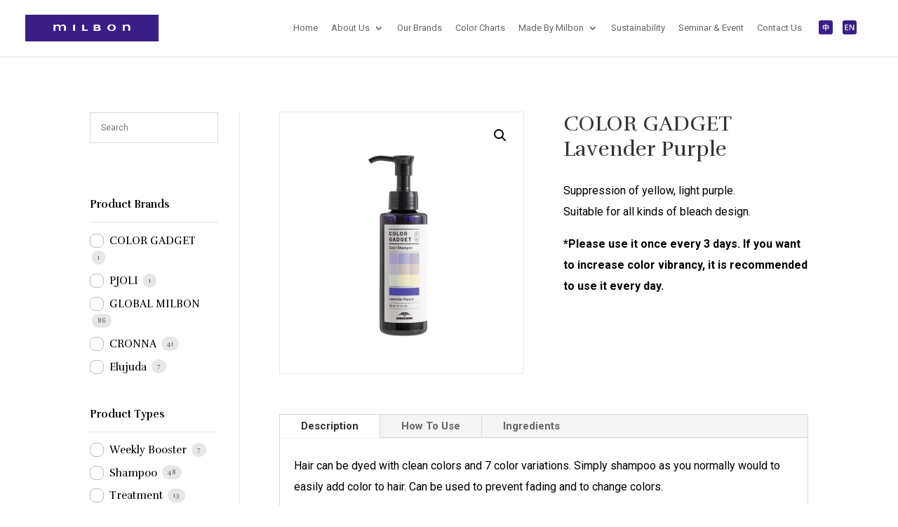

--- FILE ---
content_type: text/html; charset=UTF-8
request_url: https://www.milbon.com.my/product/color-gadget-lavender-purple/
body_size: 18969
content:
<!DOCTYPE html>
<html lang="en-US">
<head>
	<meta charset="UTF-8" />
<meta http-equiv="X-UA-Compatible" content="IE=edge">
	<link rel="pingback" href="https://www.milbon.com.my/xmlrpc.php" />

	<script type="text/javascript">
		document.documentElement.className = 'js';
	</script>
	
	<meta name='robots' content='index, follow, max-image-preview:large, max-snippet:-1, max-video-preview:-1' />
	<style>img:is([sizes="auto" i], [sizes^="auto," i]) { contain-intrinsic-size: 3000px 1500px }</style>
	
	<!-- This site is optimized with the Yoast SEO plugin v26.4 - https://yoast.com/wordpress/plugins/seo/ -->
	<title>COLOR GADGET Lavender Purple - Milbon Malaysia</title>
	<link rel="canonical" href="https://www.milbon.com.my/product/color-gadget-lavender-purple/" />
	<meta property="og:locale" content="en_US" />
	<meta property="og:type" content="article" />
	<meta property="og:title" content="COLOR GADGET Lavender Purple - Milbon Malaysia" />
	<meta property="og:description" content="Suppression of yellow, light purple. Suitable for all kinds of bleach design.  *Please use it once every 3 days. If you want to increase color vibrancy, it is recommended to use it every day. " />
	<meta property="og:url" content="https://www.milbon.com.my/product/color-gadget-lavender-purple/" />
	<meta property="og:site_name" content="Milbon Malaysia" />
	<meta property="article:modified_time" content="2023-11-22T06:08:33+00:00" />
	<meta property="og:image" content="https://www.milbon.com.my/wp-content/uploads/2023/11/Color-Gadget-lavenderpurple.jpg" />
	<meta property="og:image:width" content="969" />
	<meta property="og:image:height" content="1040" />
	<meta property="og:image:type" content="image/jpeg" />
	<meta name="twitter:card" content="summary_large_image" />
	<meta name="twitter:label1" content="Est. reading time" />
	<meta name="twitter:data1" content="1 minute" />
	<script type="application/ld+json" class="yoast-schema-graph">{"@context":"https://schema.org","@graph":[{"@type":"WebPage","@id":"https://www.milbon.com.my/product/color-gadget-lavender-purple/","url":"https://www.milbon.com.my/product/color-gadget-lavender-purple/","name":"COLOR GADGET Lavender Purple - Milbon Malaysia","isPartOf":{"@id":"https://www.milbon.com.my/#website"},"primaryImageOfPage":{"@id":"https://www.milbon.com.my/product/color-gadget-lavender-purple/#primaryimage"},"image":{"@id":"https://www.milbon.com.my/product/color-gadget-lavender-purple/#primaryimage"},"thumbnailUrl":"https://www.milbon.com.my/wp-content/uploads/2023/11/Color-Gadget-lavenderpurple.jpg","datePublished":"2023-11-21T09:50:56+00:00","dateModified":"2023-11-22T06:08:33+00:00","breadcrumb":{"@id":"https://www.milbon.com.my/product/color-gadget-lavender-purple/#breadcrumb"},"inLanguage":"en-US","potentialAction":[{"@type":"ReadAction","target":["https://www.milbon.com.my/product/color-gadget-lavender-purple/"]}]},{"@type":"ImageObject","inLanguage":"en-US","@id":"https://www.milbon.com.my/product/color-gadget-lavender-purple/#primaryimage","url":"https://www.milbon.com.my/wp-content/uploads/2023/11/Color-Gadget-lavenderpurple.jpg","contentUrl":"https://www.milbon.com.my/wp-content/uploads/2023/11/Color-Gadget-lavenderpurple.jpg","width":969,"height":1040},{"@type":"BreadcrumbList","@id":"https://www.milbon.com.my/product/color-gadget-lavender-purple/#breadcrumb","itemListElement":[{"@type":"ListItem","position":1,"name":"Home","item":"https://www.milbon.com.my/"},{"@type":"ListItem","position":2,"name":"Our Products","item":"https://www.milbon.com.my/shop/"},{"@type":"ListItem","position":3,"name":"COLOR GADGET Lavender Purple"}]},{"@type":"WebSite","@id":"https://www.milbon.com.my/#website","url":"https://www.milbon.com.my/","name":"Milbon Malaysia","description":"No.1 Professional Haircare Brand in Japan","publisher":{"@id":"https://www.milbon.com.my/#organization"},"potentialAction":[{"@type":"SearchAction","target":{"@type":"EntryPoint","urlTemplate":"https://www.milbon.com.my/?s={search_term_string}"},"query-input":{"@type":"PropertyValueSpecification","valueRequired":true,"valueName":"search_term_string"}}],"inLanguage":"en-US"},{"@type":"Organization","@id":"https://www.milbon.com.my/#organization","name":"Milbon Malaysia","url":"https://www.milbon.com.my/","logo":{"@type":"ImageObject","inLanguage":"en-US","@id":"https://www.milbon.com.my/#/schema/logo/image/","url":"https://www.milbon.com.my/wp-content/uploads/2023/03/Milbon-logo.png","contentUrl":"https://www.milbon.com.my/wp-content/uploads/2023/03/Milbon-logo.png","width":400,"height":80,"caption":"Milbon Malaysia"},"image":{"@id":"https://www.milbon.com.my/#/schema/logo/image/"}}]}</script>
	<!-- / Yoast SEO plugin. -->


<link rel='dns-prefetch' href='//fonts.googleapis.com' />
<link rel="alternate" type="application/rss+xml" title="Milbon Malaysia &raquo; Feed" href="https://www.milbon.com.my/feed/" />
<link rel="alternate" type="application/rss+xml" title="Milbon Malaysia &raquo; Comments Feed" href="https://www.milbon.com.my/comments/feed/" />
<meta content="Divi v.4.27.3" name="generator"/><link data-minify="1" rel='stylesheet' id='aws-divi-css' href='https://www.milbon.com.my/wp-content/cache/min/1/wp-content/plugins/advanced-woo-search/includes/modules/divi/divi.css?ver=1732586172' type='text/css' media='all' />
<link data-minify="1" rel='stylesheet' id='jquery.prettyphoto-css' href='https://www.milbon.com.my/wp-content/cache/min/1/wp-content/plugins/wp-video-lightbox/css/prettyPhoto.css?ver=1732586172' type='text/css' media='all' />
<link data-minify="1" rel='stylesheet' id='video-lightbox-css' href='https://www.milbon.com.my/wp-content/cache/min/1/wp-content/plugins/wp-video-lightbox/wp-video-lightbox.css?ver=1732586172' type='text/css' media='all' />
<link rel='stylesheet' id='wp-block-library-css' href='https://www.milbon.com.my/wp-includes/css/dist/block-library/style.min.css?ver=6.8.3' type='text/css' media='all' />
<style id='wp-block-library-theme-inline-css' type='text/css'>
.wp-block-audio :where(figcaption){color:#555;font-size:13px;text-align:center}.is-dark-theme .wp-block-audio :where(figcaption){color:#ffffffa6}.wp-block-audio{margin:0 0 1em}.wp-block-code{border:1px solid #ccc;border-radius:4px;font-family:Menlo,Consolas,monaco,monospace;padding:.8em 1em}.wp-block-embed :where(figcaption){color:#555;font-size:13px;text-align:center}.is-dark-theme .wp-block-embed :where(figcaption){color:#ffffffa6}.wp-block-embed{margin:0 0 1em}.blocks-gallery-caption{color:#555;font-size:13px;text-align:center}.is-dark-theme .blocks-gallery-caption{color:#ffffffa6}:root :where(.wp-block-image figcaption){color:#555;font-size:13px;text-align:center}.is-dark-theme :root :where(.wp-block-image figcaption){color:#ffffffa6}.wp-block-image{margin:0 0 1em}.wp-block-pullquote{border-bottom:4px solid;border-top:4px solid;color:currentColor;margin-bottom:1.75em}.wp-block-pullquote cite,.wp-block-pullquote footer,.wp-block-pullquote__citation{color:currentColor;font-size:.8125em;font-style:normal;text-transform:uppercase}.wp-block-quote{border-left:.25em solid;margin:0 0 1.75em;padding-left:1em}.wp-block-quote cite,.wp-block-quote footer{color:currentColor;font-size:.8125em;font-style:normal;position:relative}.wp-block-quote:where(.has-text-align-right){border-left:none;border-right:.25em solid;padding-left:0;padding-right:1em}.wp-block-quote:where(.has-text-align-center){border:none;padding-left:0}.wp-block-quote.is-large,.wp-block-quote.is-style-large,.wp-block-quote:where(.is-style-plain){border:none}.wp-block-search .wp-block-search__label{font-weight:700}.wp-block-search__button{border:1px solid #ccc;padding:.375em .625em}:where(.wp-block-group.has-background){padding:1.25em 2.375em}.wp-block-separator.has-css-opacity{opacity:.4}.wp-block-separator{border:none;border-bottom:2px solid;margin-left:auto;margin-right:auto}.wp-block-separator.has-alpha-channel-opacity{opacity:1}.wp-block-separator:not(.is-style-wide):not(.is-style-dots){width:100px}.wp-block-separator.has-background:not(.is-style-dots){border-bottom:none;height:1px}.wp-block-separator.has-background:not(.is-style-wide):not(.is-style-dots){height:2px}.wp-block-table{margin:0 0 1em}.wp-block-table td,.wp-block-table th{word-break:normal}.wp-block-table :where(figcaption){color:#555;font-size:13px;text-align:center}.is-dark-theme .wp-block-table :where(figcaption){color:#ffffffa6}.wp-block-video :where(figcaption){color:#555;font-size:13px;text-align:center}.is-dark-theme .wp-block-video :where(figcaption){color:#ffffffa6}.wp-block-video{margin:0 0 1em}:root :where(.wp-block-template-part.has-background){margin-bottom:0;margin-top:0;padding:1.25em 2.375em}
</style>
<style id='global-styles-inline-css' type='text/css'>
:root{--wp--preset--aspect-ratio--square: 1;--wp--preset--aspect-ratio--4-3: 4/3;--wp--preset--aspect-ratio--3-4: 3/4;--wp--preset--aspect-ratio--3-2: 3/2;--wp--preset--aspect-ratio--2-3: 2/3;--wp--preset--aspect-ratio--16-9: 16/9;--wp--preset--aspect-ratio--9-16: 9/16;--wp--preset--color--black: #000000;--wp--preset--color--cyan-bluish-gray: #abb8c3;--wp--preset--color--white: #ffffff;--wp--preset--color--pale-pink: #f78da7;--wp--preset--color--vivid-red: #cf2e2e;--wp--preset--color--luminous-vivid-orange: #ff6900;--wp--preset--color--luminous-vivid-amber: #fcb900;--wp--preset--color--light-green-cyan: #7bdcb5;--wp--preset--color--vivid-green-cyan: #00d084;--wp--preset--color--pale-cyan-blue: #8ed1fc;--wp--preset--color--vivid-cyan-blue: #0693e3;--wp--preset--color--vivid-purple: #9b51e0;--wp--preset--gradient--vivid-cyan-blue-to-vivid-purple: linear-gradient(135deg,rgba(6,147,227,1) 0%,rgb(155,81,224) 100%);--wp--preset--gradient--light-green-cyan-to-vivid-green-cyan: linear-gradient(135deg,rgb(122,220,180) 0%,rgb(0,208,130) 100%);--wp--preset--gradient--luminous-vivid-amber-to-luminous-vivid-orange: linear-gradient(135deg,rgba(252,185,0,1) 0%,rgba(255,105,0,1) 100%);--wp--preset--gradient--luminous-vivid-orange-to-vivid-red: linear-gradient(135deg,rgba(255,105,0,1) 0%,rgb(207,46,46) 100%);--wp--preset--gradient--very-light-gray-to-cyan-bluish-gray: linear-gradient(135deg,rgb(238,238,238) 0%,rgb(169,184,195) 100%);--wp--preset--gradient--cool-to-warm-spectrum: linear-gradient(135deg,rgb(74,234,220) 0%,rgb(151,120,209) 20%,rgb(207,42,186) 40%,rgb(238,44,130) 60%,rgb(251,105,98) 80%,rgb(254,248,76) 100%);--wp--preset--gradient--blush-light-purple: linear-gradient(135deg,rgb(255,206,236) 0%,rgb(152,150,240) 100%);--wp--preset--gradient--blush-bordeaux: linear-gradient(135deg,rgb(254,205,165) 0%,rgb(254,45,45) 50%,rgb(107,0,62) 100%);--wp--preset--gradient--luminous-dusk: linear-gradient(135deg,rgb(255,203,112) 0%,rgb(199,81,192) 50%,rgb(65,88,208) 100%);--wp--preset--gradient--pale-ocean: linear-gradient(135deg,rgb(255,245,203) 0%,rgb(182,227,212) 50%,rgb(51,167,181) 100%);--wp--preset--gradient--electric-grass: linear-gradient(135deg,rgb(202,248,128) 0%,rgb(113,206,126) 100%);--wp--preset--gradient--midnight: linear-gradient(135deg,rgb(2,3,129) 0%,rgb(40,116,252) 100%);--wp--preset--font-size--small: 13px;--wp--preset--font-size--medium: 20px;--wp--preset--font-size--large: 36px;--wp--preset--font-size--x-large: 42px;--wp--preset--spacing--20: 0.44rem;--wp--preset--spacing--30: 0.67rem;--wp--preset--spacing--40: 1rem;--wp--preset--spacing--50: 1.5rem;--wp--preset--spacing--60: 2.25rem;--wp--preset--spacing--70: 3.38rem;--wp--preset--spacing--80: 5.06rem;--wp--preset--shadow--natural: 6px 6px 9px rgba(0, 0, 0, 0.2);--wp--preset--shadow--deep: 12px 12px 50px rgba(0, 0, 0, 0.4);--wp--preset--shadow--sharp: 6px 6px 0px rgba(0, 0, 0, 0.2);--wp--preset--shadow--outlined: 6px 6px 0px -3px rgba(255, 255, 255, 1), 6px 6px rgba(0, 0, 0, 1);--wp--preset--shadow--crisp: 6px 6px 0px rgba(0, 0, 0, 1);}:root { --wp--style--global--content-size: 823px;--wp--style--global--wide-size: 1080px; }:where(body) { margin: 0; }.wp-site-blocks > .alignleft { float: left; margin-right: 2em; }.wp-site-blocks > .alignright { float: right; margin-left: 2em; }.wp-site-blocks > .aligncenter { justify-content: center; margin-left: auto; margin-right: auto; }:where(.is-layout-flex){gap: 0.5em;}:where(.is-layout-grid){gap: 0.5em;}.is-layout-flow > .alignleft{float: left;margin-inline-start: 0;margin-inline-end: 2em;}.is-layout-flow > .alignright{float: right;margin-inline-start: 2em;margin-inline-end: 0;}.is-layout-flow > .aligncenter{margin-left: auto !important;margin-right: auto !important;}.is-layout-constrained > .alignleft{float: left;margin-inline-start: 0;margin-inline-end: 2em;}.is-layout-constrained > .alignright{float: right;margin-inline-start: 2em;margin-inline-end: 0;}.is-layout-constrained > .aligncenter{margin-left: auto !important;margin-right: auto !important;}.is-layout-constrained > :where(:not(.alignleft):not(.alignright):not(.alignfull)){max-width: var(--wp--style--global--content-size);margin-left: auto !important;margin-right: auto !important;}.is-layout-constrained > .alignwide{max-width: var(--wp--style--global--wide-size);}body .is-layout-flex{display: flex;}.is-layout-flex{flex-wrap: wrap;align-items: center;}.is-layout-flex > :is(*, div){margin: 0;}body .is-layout-grid{display: grid;}.is-layout-grid > :is(*, div){margin: 0;}body{padding-top: 0px;padding-right: 0px;padding-bottom: 0px;padding-left: 0px;}:root :where(.wp-element-button, .wp-block-button__link){background-color: #32373c;border-width: 0;color: #fff;font-family: inherit;font-size: inherit;line-height: inherit;padding: calc(0.667em + 2px) calc(1.333em + 2px);text-decoration: none;}.has-black-color{color: var(--wp--preset--color--black) !important;}.has-cyan-bluish-gray-color{color: var(--wp--preset--color--cyan-bluish-gray) !important;}.has-white-color{color: var(--wp--preset--color--white) !important;}.has-pale-pink-color{color: var(--wp--preset--color--pale-pink) !important;}.has-vivid-red-color{color: var(--wp--preset--color--vivid-red) !important;}.has-luminous-vivid-orange-color{color: var(--wp--preset--color--luminous-vivid-orange) !important;}.has-luminous-vivid-amber-color{color: var(--wp--preset--color--luminous-vivid-amber) !important;}.has-light-green-cyan-color{color: var(--wp--preset--color--light-green-cyan) !important;}.has-vivid-green-cyan-color{color: var(--wp--preset--color--vivid-green-cyan) !important;}.has-pale-cyan-blue-color{color: var(--wp--preset--color--pale-cyan-blue) !important;}.has-vivid-cyan-blue-color{color: var(--wp--preset--color--vivid-cyan-blue) !important;}.has-vivid-purple-color{color: var(--wp--preset--color--vivid-purple) !important;}.has-black-background-color{background-color: var(--wp--preset--color--black) !important;}.has-cyan-bluish-gray-background-color{background-color: var(--wp--preset--color--cyan-bluish-gray) !important;}.has-white-background-color{background-color: var(--wp--preset--color--white) !important;}.has-pale-pink-background-color{background-color: var(--wp--preset--color--pale-pink) !important;}.has-vivid-red-background-color{background-color: var(--wp--preset--color--vivid-red) !important;}.has-luminous-vivid-orange-background-color{background-color: var(--wp--preset--color--luminous-vivid-orange) !important;}.has-luminous-vivid-amber-background-color{background-color: var(--wp--preset--color--luminous-vivid-amber) !important;}.has-light-green-cyan-background-color{background-color: var(--wp--preset--color--light-green-cyan) !important;}.has-vivid-green-cyan-background-color{background-color: var(--wp--preset--color--vivid-green-cyan) !important;}.has-pale-cyan-blue-background-color{background-color: var(--wp--preset--color--pale-cyan-blue) !important;}.has-vivid-cyan-blue-background-color{background-color: var(--wp--preset--color--vivid-cyan-blue) !important;}.has-vivid-purple-background-color{background-color: var(--wp--preset--color--vivid-purple) !important;}.has-black-border-color{border-color: var(--wp--preset--color--black) !important;}.has-cyan-bluish-gray-border-color{border-color: var(--wp--preset--color--cyan-bluish-gray) !important;}.has-white-border-color{border-color: var(--wp--preset--color--white) !important;}.has-pale-pink-border-color{border-color: var(--wp--preset--color--pale-pink) !important;}.has-vivid-red-border-color{border-color: var(--wp--preset--color--vivid-red) !important;}.has-luminous-vivid-orange-border-color{border-color: var(--wp--preset--color--luminous-vivid-orange) !important;}.has-luminous-vivid-amber-border-color{border-color: var(--wp--preset--color--luminous-vivid-amber) !important;}.has-light-green-cyan-border-color{border-color: var(--wp--preset--color--light-green-cyan) !important;}.has-vivid-green-cyan-border-color{border-color: var(--wp--preset--color--vivid-green-cyan) !important;}.has-pale-cyan-blue-border-color{border-color: var(--wp--preset--color--pale-cyan-blue) !important;}.has-vivid-cyan-blue-border-color{border-color: var(--wp--preset--color--vivid-cyan-blue) !important;}.has-vivid-purple-border-color{border-color: var(--wp--preset--color--vivid-purple) !important;}.has-vivid-cyan-blue-to-vivid-purple-gradient-background{background: var(--wp--preset--gradient--vivid-cyan-blue-to-vivid-purple) !important;}.has-light-green-cyan-to-vivid-green-cyan-gradient-background{background: var(--wp--preset--gradient--light-green-cyan-to-vivid-green-cyan) !important;}.has-luminous-vivid-amber-to-luminous-vivid-orange-gradient-background{background: var(--wp--preset--gradient--luminous-vivid-amber-to-luminous-vivid-orange) !important;}.has-luminous-vivid-orange-to-vivid-red-gradient-background{background: var(--wp--preset--gradient--luminous-vivid-orange-to-vivid-red) !important;}.has-very-light-gray-to-cyan-bluish-gray-gradient-background{background: var(--wp--preset--gradient--very-light-gray-to-cyan-bluish-gray) !important;}.has-cool-to-warm-spectrum-gradient-background{background: var(--wp--preset--gradient--cool-to-warm-spectrum) !important;}.has-blush-light-purple-gradient-background{background: var(--wp--preset--gradient--blush-light-purple) !important;}.has-blush-bordeaux-gradient-background{background: var(--wp--preset--gradient--blush-bordeaux) !important;}.has-luminous-dusk-gradient-background{background: var(--wp--preset--gradient--luminous-dusk) !important;}.has-pale-ocean-gradient-background{background: var(--wp--preset--gradient--pale-ocean) !important;}.has-electric-grass-gradient-background{background: var(--wp--preset--gradient--electric-grass) !important;}.has-midnight-gradient-background{background: var(--wp--preset--gradient--midnight) !important;}.has-small-font-size{font-size: var(--wp--preset--font-size--small) !important;}.has-medium-font-size{font-size: var(--wp--preset--font-size--medium) !important;}.has-large-font-size{font-size: var(--wp--preset--font-size--large) !important;}.has-x-large-font-size{font-size: var(--wp--preset--font-size--x-large) !important;}
:where(.wp-block-post-template.is-layout-flex){gap: 1.25em;}:where(.wp-block-post-template.is-layout-grid){gap: 1.25em;}
:where(.wp-block-columns.is-layout-flex){gap: 2em;}:where(.wp-block-columns.is-layout-grid){gap: 2em;}
:root :where(.wp-block-pullquote){font-size: 1.5em;line-height: 1.6;}
</style>
<link rel='stylesheet' id='photoswipe-css' href='https://www.milbon.com.my/wp-content/plugins/woocommerce/assets/css/photoswipe/photoswipe.min.css?ver=10.3.5' type='text/css' media='all' />
<link rel='stylesheet' id='photoswipe-default-skin-css' href='https://www.milbon.com.my/wp-content/plugins/woocommerce/assets/css/photoswipe/default-skin/default-skin.min.css?ver=10.3.5' type='text/css' media='all' />
<link data-minify="1" rel='stylesheet' id='woocommerce-layout-css' href='https://www.milbon.com.my/wp-content/cache/min/1/wp-content/plugins/woocommerce/assets/css/woocommerce-layout.css?ver=1732586172' type='text/css' media='all' />
<link data-minify="1" rel='stylesheet' id='woocommerce-smallscreen-css' href='https://www.milbon.com.my/wp-content/cache/min/1/wp-content/plugins/woocommerce/assets/css/woocommerce-smallscreen.css?ver=1732586172' type='text/css' media='only screen and (max-width: 768px)' />
<link data-minify="1" rel='stylesheet' id='woocommerce-general-css' href='https://www.milbon.com.my/wp-content/cache/min/1/wp-content/plugins/woocommerce/assets/css/woocommerce.css?ver=1732586172' type='text/css' media='all' />
<style id='woocommerce-inline-inline-css' type='text/css'>
.woocommerce form .form-row .required { visibility: visible; }
</style>
<link rel='stylesheet' id='aws-style-css' href='https://www.milbon.com.my/wp-content/plugins/advanced-woo-search/assets/css/common.min.css?ver=3.27' type='text/css' media='all' />
<link data-minify="1" rel='stylesheet' id='trp-language-switcher-style-css' href='https://www.milbon.com.my/wp-content/cache/min/1/wp-content/plugins/translatepress-multilingual/assets/css/trp-language-switcher.css?ver=1732586172' type='text/css' media='all' />
<link data-minify="1" rel='stylesheet' id='brands-styles-css' href='https://www.milbon.com.my/wp-content/cache/min/1/wp-content/plugins/woocommerce/assets/css/brands.css?ver=1737532125' type='text/css' media='all' />
<link rel='stylesheet' id='divi-plus-styles-css' href='https://www.milbon.com.my/wp-content/plugins/divi-plus/styles/style.min.css?ver=1.12.0' type='text/css' media='all' />
<link rel='stylesheet' id='et-builder-googlefonts-cached-css' href='https://fonts.googleapis.com/css?family=Rufina:regular,700|Roboto:100,100italic,300,300italic,regular,italic,500,500italic,700,700italic,900,900italic&#038;subset=latin,latin-ext&#038;display=swap' type='text/css' media='all' />
<link data-minify="1" rel='stylesheet' id='divi-style-css' href='https://www.milbon.com.my/wp-content/cache/min/1/wp-content/themes/Divi/style-static.min.css?ver=1732586172' type='text/css' media='all' />
<script type="text/javascript" src="https://www.milbon.com.my/wp-includes/js/jquery/jquery.min.js?ver=3.7.1" id="jquery-core-js" defer></script>
<script type="text/javascript" src="https://www.milbon.com.my/wp-includes/js/jquery/jquery-migrate.min.js?ver=3.4.1" id="jquery-migrate-js" defer></script>
<script data-minify="1" type="text/javascript" src="https://www.milbon.com.my/wp-content/cache/min/1/wp-content/plugins/wp-video-lightbox/js/jquery.prettyPhoto.js?ver=1732586173" id="jquery.prettyphoto-js" defer></script>
<script type="text/javascript" id="video-lightbox-js-extra">
/* <![CDATA[ */
var vlpp_vars = {"prettyPhoto_rel":"wp-video-lightbox","animation_speed":"fast","slideshow":"5000","autoplay_slideshow":"false","opacity":"0.8","show_title":"true","allow_resize":"true","allow_expand":"false","default_width":"0","default_height":"0","counter_separator_label":"\/","theme":"pp_default","horizontal_padding":"20","hideflash":"false","wmode":"opaque","autoplay":"true","modal":"false","deeplinking":"false","overlay_gallery":"true","overlay_gallery_max":"30","keyboard_shortcuts":"true","ie6_fallback":"true"};
/* ]]> */
</script>
<script data-minify="1" type="text/javascript" src="https://www.milbon.com.my/wp-content/cache/min/1/wp-content/plugins/wp-video-lightbox/js/video-lightbox.js?ver=1732586173" id="video-lightbox-js" defer></script>
<script type="text/javascript" src="https://www.milbon.com.my/wp-content/plugins/woocommerce/assets/js/jquery-blockui/jquery.blockUI.min.js?ver=2.7.0-wc.10.3.5" id="wc-jquery-blockui-js" defer="defer" data-wp-strategy="defer"></script>
<script type="text/javascript" id="wc-add-to-cart-js-extra">
/* <![CDATA[ */
var wc_add_to_cart_params = {"ajax_url":"\/wp-admin\/admin-ajax.php","wc_ajax_url":"\/?wc-ajax=%%endpoint%%","i18n_view_cart":"View cart","cart_url":"https:\/\/www.milbon.com.my\/?page_id=103604","is_cart":"","cart_redirect_after_add":"no"};
/* ]]> */
</script>
<script type="text/javascript" src="https://www.milbon.com.my/wp-content/plugins/woocommerce/assets/js/frontend/add-to-cart.min.js?ver=10.3.5" id="wc-add-to-cart-js" defer="defer" data-wp-strategy="defer"></script>
<script type="text/javascript" src="https://www.milbon.com.my/wp-content/plugins/woocommerce/assets/js/zoom/jquery.zoom.min.js?ver=1.7.21-wc.10.3.5" id="wc-zoom-js" defer="defer" data-wp-strategy="defer"></script>
<script type="text/javascript" src="https://www.milbon.com.my/wp-content/plugins/woocommerce/assets/js/flexslider/jquery.flexslider.min.js?ver=2.7.2-wc.10.3.5" id="wc-flexslider-js" defer="defer" data-wp-strategy="defer"></script>
<script type="text/javascript" src="https://www.milbon.com.my/wp-content/plugins/woocommerce/assets/js/photoswipe/photoswipe.min.js?ver=4.1.1-wc.10.3.5" id="wc-photoswipe-js" defer="defer" data-wp-strategy="defer"></script>
<script type="text/javascript" src="https://www.milbon.com.my/wp-content/plugins/woocommerce/assets/js/photoswipe/photoswipe-ui-default.min.js?ver=4.1.1-wc.10.3.5" id="wc-photoswipe-ui-default-js" defer="defer" data-wp-strategy="defer"></script>
<script type="text/javascript" id="wc-single-product-js-extra">
/* <![CDATA[ */
var wc_single_product_params = {"i18n_required_rating_text":"Please select a rating","i18n_rating_options":["1 of 5 stars","2 of 5 stars","3 of 5 stars","4 of 5 stars","5 of 5 stars"],"i18n_product_gallery_trigger_text":"View full-screen image gallery","review_rating_required":"yes","flexslider":{"rtl":false,"animation":"slide","smoothHeight":true,"directionNav":false,"controlNav":"thumbnails","slideshow":false,"animationSpeed":500,"animationLoop":false,"allowOneSlide":false},"zoom_enabled":"1","zoom_options":[],"photoswipe_enabled":"1","photoswipe_options":{"shareEl":false,"closeOnScroll":false,"history":false,"hideAnimationDuration":0,"showAnimationDuration":0},"flexslider_enabled":"1"};
/* ]]> */
</script>
<script type="text/javascript" src="https://www.milbon.com.my/wp-content/plugins/woocommerce/assets/js/frontend/single-product.min.js?ver=10.3.5" id="wc-single-product-js" defer="defer" data-wp-strategy="defer"></script>
<script type="text/javascript" src="https://www.milbon.com.my/wp-content/plugins/woocommerce/assets/js/js-cookie/js.cookie.min.js?ver=2.1.4-wc.10.3.5" id="wc-js-cookie-js" defer="defer" data-wp-strategy="defer"></script>
<script type="text/javascript" id="woocommerce-js-extra">
/* <![CDATA[ */
var woocommerce_params = {"ajax_url":"\/wp-admin\/admin-ajax.php","wc_ajax_url":"\/?wc-ajax=%%endpoint%%","i18n_password_show":"Show password","i18n_password_hide":"Hide password"};
/* ]]> */
</script>
<script type="text/javascript" src="https://www.milbon.com.my/wp-content/plugins/woocommerce/assets/js/frontend/woocommerce.min.js?ver=10.3.5" id="woocommerce-js" defer="defer" data-wp-strategy="defer"></script>
<script data-minify="1" type="text/javascript" src="https://www.milbon.com.my/wp-content/cache/min/1/wp-content/plugins/translatepress-multilingual/assets/js/trp-frontend-compatibility.js?ver=1732586173" id="trp-frontend-compatibility-js" defer></script>
<link rel="https://api.w.org/" href="https://www.milbon.com.my/wp-json/" /><link rel="alternate" title="JSON" type="application/json" href="https://www.milbon.com.my/wp-json/wp/v2/product/106681" /><link rel="EditURI" type="application/rsd+xml" title="RSD" href="https://www.milbon.com.my/xmlrpc.php?rsd" />
<meta name="generator" content="WordPress 6.8.3" />
<meta name="generator" content="WooCommerce 10.3.5" />
<link rel='shortlink' href='https://www.milbon.com.my/?p=106681' />
<link rel="alternate" title="oEmbed (JSON)" type="application/json+oembed" href="https://www.milbon.com.my/wp-json/oembed/1.0/embed?url=https%3A%2F%2Fwww.milbon.com.my%2Fproduct%2Fcolor-gadget-lavender-purple%2F" />
<link rel="alternate" title="oEmbed (XML)" type="text/xml+oembed" href="https://www.milbon.com.my/wp-json/oembed/1.0/embed?url=https%3A%2F%2Fwww.milbon.com.my%2Fproduct%2Fcolor-gadget-lavender-purple%2F&#038;format=xml" />
<script>
            WP_VIDEO_LIGHTBOX_VERSION="1.9.12";
            WP_VID_LIGHTBOX_URL="https://www.milbon.com.my/wp-content/plugins/wp-video-lightbox";
                        function wpvl_paramReplace(name, string, value) {
                // Find the param with regex
                // Grab the first character in the returned string (should be ? or &)
                // Replace our href string with our new value, passing on the name and delimeter

                var re = new RegExp("[\?&]" + name + "=([^&#]*)");
                var matches = re.exec(string);
                var newString;

                if (matches === null) {
                    // if there are no params, append the parameter
                    newString = string + '?' + name + '=' + value;
                } else {
                    var delimeter = matches[0].charAt(0);
                    newString = string.replace(re, delimeter + name + "=" + value);
                }
                return newString;
            }
            </script><link rel="alternate" hreflang="en-US" href="https://www.milbon.com.my/product/color-gadget-lavender-purple/"/>
<link rel="alternate" hreflang="zh-CN" href="https://www.milbon.com.my/zh/product/color-gadget-lavender-purple/"/>
<link rel="alternate" hreflang="en" href="https://www.milbon.com.my/product/color-gadget-lavender-purple/"/>
<link rel="alternate" hreflang="zh" href="https://www.milbon.com.my/zh/product/color-gadget-lavender-purple/"/>
<meta name="viewport" content="width=device-width, initial-scale=1.0, maximum-scale=1.0, user-scalable=0" />	<noscript><style>.woocommerce-product-gallery{ opacity: 1 !important; }</style></noscript>
	
                <script>window.addEventListener('DOMContentLoaded', function() {
                
                    window.addEventListener("load", function() {
                        
                        var awsDiviSearch = document.querySelectorAll("header .et_pb_menu__search-button");
                        if ( awsDiviSearch ) {
                            for (var i = 0; i < awsDiviSearch.length; i++) {
                                awsDiviSearch[i].addEventListener("click", function() {
                                    window.setTimeout(function(){
                                        document.querySelector(".et_pb_menu__search-container .aws-container .aws-search-field").focus();
                                        jQuery( ".aws-search-result" ).hide();
                                    }, 100);
                                }, false);
                            }
                        }

                    }, false);

                });</script>
<script >window.addEventListener('DOMContentLoaded', function() {
    jQuery(function($) {
        $(document).ready(function() {
            $("body ul.et_mobile_menu li.menu-item-has-children, body ul.et_mobile_menu  li.page_item_has_children").append('<a href="#" class="mobile-toggle"></a>');
            $('ul.et_mobile_menu li.menu-item-has-children .mobile-toggle, ul.et_mobile_menu li.page_item_has_children .mobile-toggle').click(function(event) {
                event.preventDefault();
                $(this).parent('li').toggleClass('dt-open');
                $(this).parent('li').find('ul.children').first().toggleClass('visible');
                $(this).parent('li').find('ul.sub-menu').first().toggleClass('visible');
            });
            iconFINAL = 'P';
            $('body ul.et_mobile_menu li.menu-item-has-children, body ul.et_mobile_menu li.page_item_has_children').attr('data-icon', iconFINAL);
            $('.mobile-toggle').on('mouseover', function() {
                $(this).parent().addClass('is-hover');
            }).on('mouseout', function() {
                $(this).parent().removeClass('is-hover');
            })
        });
    }); 
});</script><link rel="icon" href="https://www.milbon.com.my/wp-content/uploads/2023/03/Milbon-Favicon-logo.png" sizes="32x32" />
<link rel="icon" href="https://www.milbon.com.my/wp-content/uploads/2023/03/Milbon-Favicon-logo.png" sizes="192x192" />
<link rel="apple-touch-icon" href="https://www.milbon.com.my/wp-content/uploads/2023/03/Milbon-Favicon-logo.png" />
<meta name="msapplication-TileImage" content="https://www.milbon.com.my/wp-content/uploads/2023/03/Milbon-Favicon-logo.png" />
<style id="et-critical-inline-css"></style>
<link rel="preload" as="style" id="et-core-unified-cpt-tb-104274-tb-25866-deferred-106681-cached-inline-styles" href="https://www.milbon.com.my/wp-content/et-cache/106681/et-core-unified-cpt-tb-104274-tb-25866-deferred-106681.min.css?ver=1759462672" onload="this.onload=null;this.rel='stylesheet';" /><style id="et-divi-customizer-global-cached-inline-styles">body,.et_pb_column_1_2 .et_quote_content blockquote cite,.et_pb_column_1_2 .et_link_content a.et_link_main_url,.et_pb_column_1_3 .et_quote_content blockquote cite,.et_pb_column_3_8 .et_quote_content blockquote cite,.et_pb_column_1_4 .et_quote_content blockquote cite,.et_pb_blog_grid .et_quote_content blockquote cite,.et_pb_column_1_3 .et_link_content a.et_link_main_url,.et_pb_column_3_8 .et_link_content a.et_link_main_url,.et_pb_column_1_4 .et_link_content a.et_link_main_url,.et_pb_blog_grid .et_link_content a.et_link_main_url,body .et_pb_bg_layout_light .et_pb_post p,body .et_pb_bg_layout_dark .et_pb_post p{font-size:15px}.et_pb_slide_content,.et_pb_best_value{font-size:17px}body{color:#000000}.woocommerce #respond input#submit,.woocommerce-page #respond input#submit,.woocommerce #content input.button,.woocommerce-page #content input.button,.woocommerce-message,.woocommerce-error,.woocommerce-info{background:#573ba5!important}#et_search_icon:hover,.mobile_menu_bar:before,.mobile_menu_bar:after,.et_toggle_slide_menu:after,.et-social-icon a:hover,.et_pb_sum,.et_pb_pricing li a,.et_pb_pricing_table_button,.et_overlay:before,.entry-summary p.price ins,.woocommerce div.product span.price,.woocommerce-page div.product span.price,.woocommerce #content div.product span.price,.woocommerce-page #content div.product span.price,.woocommerce div.product p.price,.woocommerce-page div.product p.price,.woocommerce #content div.product p.price,.woocommerce-page #content div.product p.price,.et_pb_member_social_links a:hover,.woocommerce .star-rating span:before,.woocommerce-page .star-rating span:before,.et_pb_widget li a:hover,.et_pb_filterable_portfolio .et_pb_portfolio_filters li a.active,.et_pb_filterable_portfolio .et_pb_portofolio_pagination ul li a.active,.et_pb_gallery .et_pb_gallery_pagination ul li a.active,.wp-pagenavi span.current,.wp-pagenavi a:hover,.nav-single a,.tagged_as a,.posted_in a{color:#573ba5}.et_pb_contact_submit,.et_password_protected_form .et_submit_button,.et_pb_bg_layout_light .et_pb_newsletter_button,.comment-reply-link,.form-submit .et_pb_button,.et_pb_bg_layout_light .et_pb_promo_button,.et_pb_bg_layout_light .et_pb_more_button,.woocommerce a.button.alt,.woocommerce-page a.button.alt,.woocommerce button.button.alt,.woocommerce button.button.alt.disabled,.woocommerce-page button.button.alt,.woocommerce-page button.button.alt.disabled,.woocommerce input.button.alt,.woocommerce-page input.button.alt,.woocommerce #respond input#submit.alt,.woocommerce-page #respond input#submit.alt,.woocommerce #content input.button.alt,.woocommerce-page #content input.button.alt,.woocommerce a.button,.woocommerce-page a.button,.woocommerce button.button,.woocommerce-page button.button,.woocommerce input.button,.woocommerce-page input.button,.et_pb_contact p input[type="checkbox"]:checked+label i:before,.et_pb_bg_layout_light.et_pb_module.et_pb_button{color:#573ba5}.footer-widget h4{color:#573ba5}.et-search-form,.nav li ul,.et_mobile_menu,.footer-widget li:before,.et_pb_pricing li:before,blockquote{border-color:#573ba5}.et_pb_counter_amount,.et_pb_featured_table .et_pb_pricing_heading,.et_quote_content,.et_link_content,.et_audio_content,.et_pb_post_slider.et_pb_bg_layout_dark,.et_slide_in_menu_container,.et_pb_contact p input[type="radio"]:checked+label i:before{background-color:#573ba5}.container,.et_pb_row,.et_pb_slider .et_pb_container,.et_pb_fullwidth_section .et_pb_title_container,.et_pb_fullwidth_section .et_pb_title_featured_container,.et_pb_fullwidth_header:not(.et_pb_fullscreen) .et_pb_fullwidth_header_container{max-width:1280px}.et_boxed_layout #page-container,.et_boxed_layout.et_non_fixed_nav.et_transparent_nav #page-container #top-header,.et_boxed_layout.et_non_fixed_nav.et_transparent_nav #page-container #main-header,.et_fixed_nav.et_boxed_layout #page-container #top-header,.et_fixed_nav.et_boxed_layout #page-container #main-header,.et_boxed_layout #page-container .container,.et_boxed_layout #page-container .et_pb_row{max-width:1440px}a{color:#573ba5}#main-header,#main-header .nav li ul,.et-search-form,#main-header .et_mobile_menu{background-color:rgba(255,255,255,0)}#main-header .nav li ul{background-color:#ffffff}.nav li ul{border-color:#3a1e87}.et_secondary_nav_enabled #page-container #top-header{background-color:#573ba5!important}#et-secondary-nav li ul{background-color:#573ba5}.et_header_style_centered .mobile_nav .select_page,.et_header_style_split .mobile_nav .select_page,.et_nav_text_color_light #top-menu>li>a,.et_nav_text_color_dark #top-menu>li>a,#top-menu a,.et_mobile_menu li a,.et_nav_text_color_light .et_mobile_menu li a,.et_nav_text_color_dark .et_mobile_menu li a,#et_search_icon:before,.et_search_form_container input,span.et_close_search_field:after,#et-top-navigation .et-cart-info{color:rgba(255,255,255,0.6)}.et_search_form_container input::-moz-placeholder{color:rgba(255,255,255,0.6)}.et_search_form_container input::-webkit-input-placeholder{color:rgba(255,255,255,0.6)}.et_search_form_container input:-ms-input-placeholder{color:rgba(255,255,255,0.6)}#main-header .nav li ul a{color:rgba(0,0,0,0.6)}#top-menu li.current-menu-ancestor>a,#top-menu li.current-menu-item>a,#top-menu li.current_page_item>a{color:#ffffff}#main-footer .footer-widget h4,#main-footer .widget_block h1,#main-footer .widget_block h2,#main-footer .widget_block h3,#main-footer .widget_block h4,#main-footer .widget_block h5,#main-footer .widget_block h6{color:#573ba5}.footer-widget li:before{border-color:#573ba5}#footer-widgets .footer-widget li:before{top:9.75px}#main-header{box-shadow:none}.et-fixed-header#main-header{box-shadow:none!important}h1,h2,h3,h4,h5,h6,.et_quote_content blockquote p,.et_pb_slide_description .et_pb_slide_title{line-height:1.2em}@media only screen and (min-width:981px){.et_fixed_nav #page-container .et-fixed-header#top-header{background-color:#ffffff!important}.et_fixed_nav #page-container .et-fixed-header#top-header #et-secondary-nav li ul{background-color:#ffffff}.et-fixed-header#main-header,.et-fixed-header#main-header .nav li ul,.et-fixed-header .et-search-form{background-color:rgba(255,255,255,0.9)}.et-fixed-header #top-menu a,.et-fixed-header #et_search_icon:before,.et-fixed-header #et_top_search .et-search-form input,.et-fixed-header .et_search_form_container input,.et-fixed-header .et_close_search_field:after,.et-fixed-header #et-top-navigation .et-cart-info{color:#666666!important}.et-fixed-header .et_search_form_container input::-moz-placeholder{color:#666666!important}.et-fixed-header .et_search_form_container input::-webkit-input-placeholder{color:#666666!important}.et-fixed-header .et_search_form_container input:-ms-input-placeholder{color:#666666!important}.et-fixed-header #top-menu li.current-menu-ancestor>a,.et-fixed-header #top-menu li.current-menu-item>a,.et-fixed-header #top-menu li.current_page_item>a{color:#3a1e87!important}}@media only screen and (min-width:1600px){.et_pb_row{padding:32px 0}.et_pb_section{padding:64px 0}.single.et_pb_pagebuilder_layout.et_full_width_page .et_post_meta_wrapper{padding-top:96px}.et_pb_fullwidth_section{padding:0}}@media only screen and (max-width:980px){.et_header_style_centered .mobile_nav .select_page,.et_header_style_split .mobile_nav .select_page,.et_mobile_menu li a,.mobile_menu_bar:before,.et_nav_text_color_light #top-menu>li>a,.et_nav_text_color_dark #top-menu>li>a,#top-menu a,.et_mobile_menu li a,#et_search_icon:before,#et_top_search .et-search-form input,.et_search_form_container input,#et-top-navigation .et-cart-info{color:rgba(10,10,10,0.6)}.et_close_search_field:after{color:rgba(10,10,10,0.6)!important}.et_search_form_container input::-moz-placeholder{color:rgba(10,10,10,0.6)}.et_search_form_container input::-webkit-input-placeholder{color:rgba(10,10,10,0.6)}.et_search_form_container input:-ms-input-placeholder{color:rgba(10,10,10,0.6)}}	h1,h2,h3,h4,h5,h6{font-family:'Rufina',Georgia,"Times New Roman",serif}body,input,textarea,select{font-family:'Roboto',Helvetica,Arial,Lucida,sans-serif}p{font-weight:400}@media only screen and (min-device-width:1405px){.long-h2-text .et_pb_slide_title{font-size:4vh!important}.et_pb_slider_0.et_pb_slider .et_pb_slide_description .et_pb_slide_title{font-size:4vh!important}}:lang(zh-CN) body,:lang(zh-CN) input,:lang(zh-CN) textarea,:lang(zh-CN) select{font-family:'Tajawal',Helvetica,Arial,Lucida,sans-serif!important}:lang(zh-CN) li{font-family:'Tajawal',Helvetica,Arial,Lucida,sans-serif!important}@media only screen and (min-width:850px) and (max-width:1400px){#top-menu li{padding-right:15px}.container{width:95%!important}#logo{max-width:190px!important}.et_pb_row_0_tb_footer{width:90%}.et_pb_row_1_tb_footer{width:90%}}.et-fixed-header#main-header{box-shadow:1px 1px 2px 1px rgba(71,71,71,0.1)!important}@media screen and (min-device-width:1200px) and (max-device-width:1400px){.et_header_style_left #et-top-navigation nav>ul>li>a{font-size:13px}#main-header .nav li ul a{font-size:13px}#top-menu li{padding-right:15px}}.et-cart-info>span:nth-child(1){display:none}.nav li ul{width:260px}#top-menu li li a{width:230px}#et-top-navigation{font-weight:500}.menu-item-object-language_switcher .trp-flag-image{margin:-5px 5px;border-radius:3px;width:20px}#top-menu>li:nth-child(9){padding-right:0px}.et_pb_sidebar_0_tb_body>div:nth-child(1){margin-bottom:10px}.wpf_form *{font-family:'Rufina',Georgia,"Times New Roman",serif}@media screen and (max-width:980px){.point-icon{margin-bottom:-5px}}#mobile_menu{background-color:white!important}@media screen and (max-width:980px){.mobile_menu_bar::before{color:white!important}}#et_mobile_nav_menu .mobile_nav.opened .mobile_menu_bar::before,.et_pb_module.et_pb_menu .et_mobile_nav_menu .mobile_nav.opened .mobile_menu_bar::before{content:'\4d'}ul.et_mobile_menu li.menu-item-has-children .mobile-toggle,ul.et_mobile_menu li.page_item_has_children .mobile-toggle,.et-db #et-boc .et-l ul.et_mobile_menu li.menu-item-has-children .mobile-toggle,.et-db #et-boc .et-l ul.et_mobile_menu li.page_item_has_children .mobile-toggle{width:44px;height:100%;padding:0px!important;max-height:44px;border:none;position:absolute;right:0px;top:0px;z-index:999;background-color:transparent}ul.et_mobile_menu>li.menu-item-has-children,ul.et_mobile_menu>li.page_item_has_children,ul.et_mobile_menu>li.menu-item-has-children .sub-menu li.menu-item-has-children,.et-db #et-boc .et-l ul.et_mobile_menu>li.menu-item-has-children,.et-db #et-boc .et-l ul.et_mobile_menu>li.page_item_has_children,.et-db #et-boc .et-l ul.et_mobile_menu>li.menu-item-has-children .sub-menu li.menu-item-has-children{position:relative}.et_mobile_menu .menu-item-has-children>a,.et-db #et-boc .et-l .et_mobile_menu .menu-item-has-children>a{background-color:transparent}ul.et_mobile_menu .menu-item-has-children .sub-menu,#main-header ul.et_mobile_menu .menu-item-has-children .sub-menu,.et-db #et-boc .et-l ul.et_mobile_menu .menu-item-has-children .sub-menu,.et-db #main-header ul.et_mobile_menu .menu-item-has-children .sub-menu{display:none!important;visibility:hidden!important}ul.et_mobile_menu .menu-item-has-children .sub-menu.visible,#main-header ul.et_mobile_menu .menu-item-has-children .sub-menu.visible,.et-db #et-boc .et-l ul.et_mobile_menu .menu-item-has-children .sub-menu.visible,.et-db #main-header ul.et_mobile_menu .menu-item-has-children .sub-menu.visible{display:block!important;visibility:visible!important}ul.et_mobile_menu li.menu-item-has-children .mobile-toggle,.et-db #et-boc .et-l ul.et_mobile_menu li.menu-item-has-children .mobile-toggle{text-align:center;opacity:1}ul.et_mobile_menu li.menu-item-has-children .mobile-toggle::after,.et-db #et-boc .et-l ul.et_mobile_menu li.menu-item-has-children .mobile-toggle::after{top:10px;position:relative;font-family:"ETModules";content:'\33';color:#3A1E87;background:#f0f3f6;border-radius:50%;padding:3px}ul.et_mobile_menu li.menu-item-has-children.dt-open>.mobile-toggle::after,.et-db #et-boc .et-l ul.et_mobile_menu li.menu-item-has-children.dt-open>.mobile-toggle::after{content:'\32'}.et_pb_menu_0.et_pb_menu .et_mobile_menu:after{position:absolute;right:5%;margin-left:-20px;top:-14px;width:0;height:0;content:'';border-left:20px solid transparent;border-right:20px solid transparent;border-bottom:20px solid #ffffff}.mobile_menu_bar{position:relative;display:block;bottom:10px;line-height:0}.et_pb_menu_0.et_pb_menu .et_mobile_menu,.et_pb_menu_0.et_pb_menu .et_mobile_menu ul{background-color:#ffffff!important;border-radius:10px}</style><noscript><style id="rocket-lazyload-nojs-css">.rll-youtube-player, [data-lazy-src]{display:none !important;}</style></noscript></head>
<body class="wp-singular product-template-default single single-product postid-106681 wp-theme-Divi theme-Divi et-tb-has-template et-tb-has-body et-tb-has-footer woocommerce woocommerce-page woocommerce-no-js translatepress-en_US et_pb_button_helper_class et_transparent_nav et_fixed_nav et_show_nav et_primary_nav_dropdown_animation_fade et_secondary_nav_dropdown_animation_fade et_header_style_left et_cover_background et_pb_gutter et_pb_gutters3 et_divi_theme et-db">
	<div id="page-container">
<div id="et-boc" class="et-boc">
			
		

<style>.et_search_outer .aws-container { position: absolute;right: 40px;top: 20px; top: calc( 100% - 60px ); }</style>	<header id="main-header" data-height-onload="66"> <div class="container clearfix et_menu_container"> <div class="logo_container"> <span class="logo_helper"></span> <a href="https://www.milbon.com.my/"> <img src="https://www.milbon.com.my/wp-content/uploads/2023/03/Milbon-logo.png" width="400" height="80" alt="Milbon Malaysia" id="logo" data-height-percentage="54" /> </a> </div> <div id="et-top-navigation" data-height="66" data-fixed-height="40"> <nav id="top-menu-nav"> <ul id="top-menu" class="nav"><li class="menu-item menu-item-type-post_type menu-item-object-page menu-item-home menu-item-103427"><a href="https://www.milbon.com.my/">Home</a></li>
<li class="menu-item menu-item-type-post_type menu-item-object-page menu-item-has-children menu-item-103428"><a href="https://www.milbon.com.my/about-us/">About Us</a>
<ul class="sub-menu"> <li class="menu-item menu-item-type-custom menu-item-object-custom menu-item-106418"><a href="/about-us#history">Corporate History</a></li> <li class="menu-item menu-item-type-post_type menu-item-object-page menu-item-103430"><a href="https://www.milbon.com.my/corporate-profile/">Corporate Profile</a></li>
</ul>
</li>
<li class="menu-item menu-item-type-post_type menu-item-object-page menu-item-105326"><a href="https://www.milbon.com.my/our-brands/">Our Brands</a></li>
<li class="menu-item menu-item-type-post_type menu-item-object-page menu-item-104293"><a href="https://www.milbon.com.my/color-chart/">Color Charts</a></li>
<li class="menu-item menu-item-type-post_type menu-item-object-page menu-item-has-children menu-item-103433"><a href="https://www.milbon.com.my/made-by-milbon/">Made By Milbon</a>
<ul class="sub-menu"> <li class="menu-item menu-item-type-post_type menu-item-object-page menu-item-106420"><a href="https://www.milbon.com.my/made-by-milbon/">Made By Milbon</a></li> <li class="menu-item menu-item-type-post_type menu-item-object-page menu-item-103486"><a href="https://www.milbon.com.my/made-by-milbon/professional-quality/">Professional Quality</a></li> <li class="menu-item menu-item-type-post_type menu-item-object-page menu-item-103974"><a href="https://www.milbon.com.my/made-by-milbon/safety-and-reliability/">Safety and Reliability</a></li> <li class="menu-item menu-item-type-post_type menu-item-object-page menu-item-103973"><a href="https://www.milbon.com.my/made-by-milbon/stable-supply/">Stable Supply</a></li> <li class="menu-item menu-item-type-post_type menu-item-object-page menu-item-103972"><a href="https://www.milbon.com.my/made-by-milbon/new-technologies/">New Technologies</a></li> <li class="menu-item menu-item-type-post_type menu-item-object-page menu-item-103971"><a href="https://www.milbon.com.my/made-by-milbon/rd-system/">R&#038;D System</a></li> <li class="menu-item menu-item-type-post_type menu-item-object-page menu-item-103970"><a href="https://www.milbon.com.my/made-by-milbon/production-system/">Production System</a></li>
</ul>
</li>
<li class="menu-item menu-item-type-post_type menu-item-object-page menu-item-103579"><a href="https://www.milbon.com.my/sustainability/">Sustainability</a></li>
<li class="menu-item menu-item-type-post_type menu-item-object-page menu-item-103596"><a href="https://www.milbon.com.my/seminar-event/">Seminar &amp; Event</a></li>
<li class="menu-item menu-item-type-custom menu-item-object-custom menu-item-105050"><a href="#contact">Contact Us</a></li>
<li class="trp-language-switcher-container menu-item menu-item-type-post_type menu-item-object-language_switcher menu-item-106386"><a href="https://www.milbon.com.my/zh/product/color-gadget-lavender-purple/"><span data-no-translation><img class="trp-flag-image" src="data:image/svg+xml,%3Csvg%20xmlns='http://www.w3.org/2000/svg'%20viewBox='0%200%2018%2012'%3E%3C/svg%3E" width="18" height="12" alt="zh_CN" title="中" data-lazy-src="/wp-content/uploads/2023/08/Zh-icon.webp"><noscript><img class="trp-flag-image" src="/wp-content/uploads/2023/08/Zh-icon.webp" width="18" height="12" alt="zh_CN" title="中"></noscript></span></a></li>
<li class="trp-language-switcher-container menu-item menu-item-type-post_type menu-item-object-language_switcher current-language-menu-item menu-item-106387"><a href="https://www.milbon.com.my/product/color-gadget-lavender-purple/"><span data-no-translation><img class="trp-flag-image" src="data:image/svg+xml,%3Csvg%20xmlns='http://www.w3.org/2000/svg'%20viewBox='0%200%2018%2012'%3E%3C/svg%3E" width="18" height="12" alt="en_US" title="En" data-lazy-src="/wp-content/uploads/2023/08/En-icon.webp"><noscript><img class="trp-flag-image" src="/wp-content/uploads/2023/08/En-icon.webp" width="18" height="12" alt="en_US" title="En"></noscript></span></a></li>
</ul> </nav> <a href="https://www.milbon.com.my/?page_id=103604" class="et-cart-info"> <span></span> </a> <div id="et_mobile_nav_menu"> <div class="mobile_nav closed"> <span class="select_page">Select Page</span> <span class="mobile_menu_bar mobile_menu_bar_toggle"></span> </div> </div> </div> <!-- #et-top-navigation --> </div> <!-- .container --> </header> <!-- #main-header --><div id="et-main-area">
	
    <div id="main-content">
    <div class="woocommerce-notices-wrapper"></div><div class="clearfix"></div><div class="et-l et-l--body">
			<div class="et_builder_inner_content et_pb_gutters3 product"><div class="et_pb_section et_pb_section_0_tb_body et_section_specialty" >
				
				
				
				
				
				<div class="et_pb_row">
				<div class="et_pb_column et_pb_column_1_4 et_pb_column_0_tb_body    et_pb_css_mix_blend_mode_passthrough">
				
				
				
				
				<div class="et_pb_module et_pb_sidebar_0_tb_body et_pb_widget_area clearfix et_pb_widget_area_left et_pb_bg_layout_light">
				
				
				
				
				<div id="block-4" class="et_pb_widget widget_block">
<div class="wp-block-group is-layout-flow wp-block-group-is-layout-flow"><div class="aws-container" data-url="/?wc-ajax=aws_action" data-siteurl="https://www.milbon.com.my" data-lang="" data-show-loader="true" data-show-more="true" data-show-page="true" data-ajax-search="true" data-show-clear="true" data-mobile-screen="false" data-use-analytics="false" data-min-chars="1" data-buttons-order="1" data-timeout="300" data-is-mobile="false" data-page-id="106681" data-tax="" ><form class="aws-search-form" action="https://www.milbon.com.my/" method="get" role="search" ><div class="aws-wrapper"><label class="aws-search-label" for="69241f8a6da7f">Search</label><input type="search" name="s" id="69241f8a6da7f" value="" class="aws-search-field" placeholder="Search" autocomplete="off" /><input type="hidden" name="post_type" value="product"><input type="hidden" name="type_aws" value="true"><div class="aws-search-clear"><span>×</span></div><div class="aws-loader"></div></div></form></div></div>
</div><div id="block-17" class="et_pb_widget widget_block"><p>        <form
			data-post-id="106681"
			data-slug="product"
			action="https://www.milbon.com.my/shop/"
			data-shop="https://www.milbon.com.my/shop/"
			method="get"
			class="wpf_form wpf_form_product wpf_submit_on_change"
			style="visibility: hidden;"
			data-infinitybuffer="300"
		>
            <input type="hidden" name="wpf" value="product" />
			<input type="hidden" name="orderby" value="" />
			<input type="hidden" name="wpf_cols" value="" />
			<input type="hidden" name="wpf_page" value="1" />
			                        <div class="wpf_items_wrapper wpf_layout_vertical">
                                                                                                                <div class="wpf_item wpf_item_pa_brands">
                                                                    <div class="wpf_item_name">Product Brands</div>
                                                                                                <ul class="wpf_column_horizontal">
                                                                                        
                    
                            <li class="wpf_pa_brands_72">
                                                                    <input  id="wpf_product_72" type="checkbox" name="wpf_product-brands[]" value="color-gadget" />
                        <label                                 for="wpf_product_72">
                            COLOR GADGET                                                    </label>
                    
                    <span class="wpf_item_count">1</span>                                    </li>
                                
                            <li class="wpf_pa_brands_136">
                                                                    <input  id="wpf_product_136" type="checkbox" name="wpf_product-brands[]" value="pjoli" />
                        <label                                 for="wpf_product_136">
                            PJOLI                                                    </label>
                    
                    <span class="wpf_item_count">1</span>                                    </li>
                                
                            <li class="wpf_pa_brands_23">
                                                                    <input  id="wpf_product_23" type="checkbox" name="wpf_product-brands[]" value="global-milbon" />
                        <label                                 for="wpf_product_23">
                            GLOBAL MILBON                                                    </label>
                    
                    <span class="wpf_item_count">86</span>                                    </li>
                                
                            <li class="wpf_pa_brands_24">
                                                                    <input  id="wpf_product_24" type="checkbox" name="wpf_product-brands[]" value="cronna" />
                        <label                                 for="wpf_product_24">
                            CRONNA                                                    </label>
                    
                    <span class="wpf_item_count">41</span>                                    </li>
                                
                            <li class="wpf_pa_brands_27">
                                                                    <input  id="wpf_product_27" type="checkbox" name="wpf_product-brands[]" value="elujuda" />
                        <label                                 for="wpf_product_27">
                            Elujuda                                                    </label>
                    
                    <span class="wpf_item_count">7</span>                                    </li>
                                                                                                            </ul>									                                                            </div>
                                                                                                                                                            <div class="wpf_item wpf_item_pa_product-usage">
                                                                    <div class="wpf_item_name">Product Types</div>
                                                                                                <ul class="wpf_column_horizontal">
                                                                                        
                    
                            <li class="wpf_pa_product-usage_135">
                                                                    <input  id="wpf_product_135" type="checkbox" name="wpf_product-types[]" value="weekly-booster" />
                        <label                                 for="wpf_product_135">
                            Weekly Booster                                                    </label>
                    
                    <span class="wpf_item_count">7</span>                                    </li>
                                
                            <li class="wpf_pa_product-usage_61">
                                                                    <input  id="wpf_product_61" type="checkbox" name="wpf_product-types[]" value="shampoo" />
                        <label                                 for="wpf_product_61">
                            Shampoo                                                    </label>
                    
                    <span class="wpf_item_count">48</span>                                    </li>
                                
                            <li class="wpf_pa_product-usage_62">
                                                                    <input  id="wpf_product_62" type="checkbox" name="wpf_product-types[]" value="treatment" />
                        <label                                 for="wpf_product_62">
                            Treatment                                                    </label>
                    
                    <span class="wpf_item_count">13</span>                                    </li>
                                
                            <li class="wpf_pa_product-usage_60">
                                                                    <input  id="wpf_product_60" type="checkbox" name="wpf_product-types[]" value="leave-in-treatment" />
                        <label                                 for="wpf_product_60">
                            Leave-in Treatment                                                    </label>
                    
                    <span class="wpf_item_count">66</span>                                    </li>
                                
                            <li class="wpf_pa_product-usage_59">
                                                                    <input  id="wpf_product_59" type="checkbox" name="wpf_product-types[]" value="styling" />
                        <label                                 for="wpf_product_59">
                            Styling                                                    </label>
                    
                    <span class="wpf_item_count">1</span>                                    </li>
                                
                            <li class="wpf_pa_product-usage_65">
                                                                    <input  id="wpf_product_65" type="checkbox" name="wpf_product-types[]" value="special-shampoo" />
                        <label                                 for="wpf_product_65">
                            Special Shampoo                                                    </label>
                    
                    <span class="wpf_item_count">1</span>                                    </li>
                                                                                                            </ul>									                                                            </div>
                                                                        </div>
            
			<div class="wpf-no-products-found" style="display: none;">
				<p class="woocommerce-info">No products were found matching your selection.</p>
			</div>
        </form>
        </p>
</div>
			</div>
			</div><div class="et_pb_column et_pb_column_3_4 et_pb_column_1_tb_body   et_pb_specialty_column  et_pb_css_mix_blend_mode_passthrough et-last-child">
				
				
				
				
				<div class="et_pb_row_inner et_pb_row_inner_0_tb_body">
				<div class="et_pb_column et_pb_column_3_8 et_pb_column_inner et_pb_column_inner_0_tb_body">
				
				
				
				
				<div class="et_pb_with_border et_pb_module et_pb_wc_images et_pb_wc_images_0_tb_body et_pb_bg_layout_">
				
				
				
				
				
				
				<div class="et_pb_module_inner">
					<div class="woocommerce-product-gallery woocommerce-product-gallery--with-images woocommerce-product-gallery--columns-4 images" data-columns="4" style="opacity: 0; transition: opacity .25s ease-in-out;">
	<div class="woocommerce-product-gallery__wrapper">
		<div data-thumb="https://www.milbon.com.my/wp-content/uploads/2023/11/Color-Gadget-lavenderpurple-100x100.jpg" data-thumb-alt="COLOR GADGET Lavender Purple" data-thumb-srcset=""  data-thumb-sizes="" class="woocommerce-product-gallery__image"><a href="https://www.milbon.com.my/wp-content/uploads/2023/11/Color-Gadget-lavenderpurple.jpg"><img width="600" height="644" src="https://www.milbon.com.my/wp-content/uploads/2023/11/Color-Gadget-lavenderpurple-600x644.jpg" class="wp-post-image" alt="COLOR GADGET Lavender Purple" data-caption="" data-src="https://www.milbon.com.my/wp-content/uploads/2023/11/Color-Gadget-lavenderpurple.jpg" data-large_image="https://www.milbon.com.my/wp-content/uploads/2023/11/Color-Gadget-lavenderpurple.jpg" data-large_image_width="969" data-large_image_height="1040" decoding="async" fetchpriority="high" srcset="https://www.milbon.com.my/wp-content/uploads/2023/11/Color-Gadget-lavenderpurple-600x644.jpg 600w, https://www.milbon.com.my/wp-content/uploads/2023/11/Color-Gadget-lavenderpurple-480x515.jpg 480w" sizes="(min-width: 0px) and (max-width: 480px) 480px, (min-width: 481px) 600px, 100vw" /></a></div>	</div>
</div>

				</div>
			</div>
			</div><div class="et_pb_column et_pb_column_3_8 et_pb_column_inner et_pb_column_inner_1_tb_body et-last-child">
				
				
				
				
				<div class="et_pb_module et_pb_wc_title et_pb_wc_title_0_tb_body et_pb_bg_layout_light">
				
				
				
				
				
				
				<div class="et_pb_module_inner">
					
		<h1>COLOR GADGET Lavender Purple</h1>
				</div>
			</div><div class="et_pb_module et_pb_wc_description et_pb_wc_description_0_tb_body et_pb_bg_layout_light  et_pb_text_align_left">
				
				
				
				
				
				
				<div class="et_pb_module_inner">
					<p>Suppression of yellow, light purple.<br />
Suitable for all kinds of bleach design.</p>
<p><strong>*Please use it once every 3 days. If you want to increase color vibrancy, it is recommended to use it every day. </strong></p>

				</div>
			</div>
			</div>
				
				
				
				
			</div><div class="et_pb_row_inner et_pb_row_inner_1_tb_body">
				<div class="et_pb_column et_pb_column_4_4 et_pb_column_inner et_pb_column_inner_2_tb_body et-last-child">
				
				
				
				
				<div class="et_pb_module et_pb_wc_tabs et_pb_wc_tabs_0_tb_body et_pb_tabs " >
				
				
				
				
				<ul class="et_pb_tabs_controls clearfix">
					<li class="description_tab et_pb_tab_active"><a href="#tab-description">Description</a></li><li class="additional_information_tab"><a href="#tab-additional_information">Additional information</a></li><li class="how-to-use_tab"><a href="#tab-how-to-use">How To Use</a></li><li class="ingredients_tab"><a href="#tab-ingredients">Ingredients</a></li>
				</ul>
				<div class="et_pb_all_tabs">
					<div class="et_pb_tab clearfix et_pb_active_content">
					<div class="et_pb_tab_content">
						<p>Hair can be dyed with clean colors and 7 color variations. Simply shampoo as you normally would to easily add color to hair. Can be used to prevent fading and to change colors.</p>

					</div>
				</div><div class="et_pb_tab clearfix">
					<div class="et_pb_tab_content">
						
	<h2>Additional information</h2>

<table class="woocommerce-product-attributes shop_attributes" aria-label="Product Details">
			<tr class="woocommerce-product-attributes-item woocommerce-product-attributes-item--attribute_pa_brands">
			<th class="woocommerce-product-attributes-item__label" scope="row">Brands</th>
			<td class="woocommerce-product-attributes-item__value"><p>GLOBAL MILBON</p>
</td>
		</tr>
			<tr class="woocommerce-product-attributes-item woocommerce-product-attributes-item--attribute_pa_product-usage">
			<th class="woocommerce-product-attributes-item__label" scope="row">Product Types</th>
			<td class="woocommerce-product-attributes-item__value"><p>Leave-in Treatment</p>
</td>
		</tr>
	</table>

					</div>
				</div><div class="et_pb_tab clearfix">
					<div class="et_pb_tab_content">
						<h2 class="yikes-custom-woo-tab-title yikes-custom-woo-tab-title-how-to-use">How To Use</h2><p>Short: 3 pushes | Medium: 4~5 pushes | Long: 6~7 pushes</p>
<ol>
<li>Wet your hair first and lather it gently, then apply it evenly from the roots</li>
<li>Lather your hair evenly while adding shampoo, starting from the middle of your hair to the ends.</li>
<li>Rinse well until the color no longer runs out.</li>
</ol>
<p>*Please use your preferred conditioner after finishing</p>
					</div>
				</div><div class="et_pb_tab clearfix">
					<div class="et_pb_tab_content">
						<h2 class="yikes-custom-woo-tab-title yikes-custom-woo-tab-title-ingredients">Ingredients</h2><ul>
<li><span style="color: #000000;">&#8220;Dense bubble&#8221; is a formula to improve hair color tends to be uneven </span></li>
<li>Olive squalane and Moist Liquid Oil &#8211; repair irregular lipid layers of CMC after bleaching and coloring to prevent dryness</li>
<li>MX-CMADK &#8211; repair ingredient (protects hair that loses protein and becomes thin due to repeated coloring and bleaching)</li>
</ul>
					</div>
				</div>
				</div>
			</div>
			</div>
				
				
				
				
			</div><div class="et_pb_row_inner et_pb_row_inner_2_tb_body">
				<div class="et_pb_column et_pb_column_4_4 et_pb_column_inner et_pb_column_inner_3_tb_body et-last-child">
				
				
				
				
				<div class="et_pb_with_border et_pb_module et_pb_wc_related_products et_pb_wc_related_products_0_tb_body et_pb_bg_layout_" data-icon="">
				
				
				
				
				
				
				<div class="et_pb_module_inner">
					
	<section class="related products">

					<h2>Related products</h2>
				<ul class="products columns-4">

			
					<li class="product type-product post-106668 status-publish first instock product_cat-color-gadget has-post-thumbnail shipping-taxable product-type-simple">
	<a href="https://www.milbon.com.my/product/color-gadget-valencia-orange/" class="woocommerce-LoopProduct-link woocommerce-loop-product__link"><span class="et_shop_image"><img width="300" height="300" src="data:image/svg+xml,%3Csvg%20xmlns='http://www.w3.org/2000/svg'%20viewBox='0%200%20300%20300'%3E%3C/svg%3E" class="attachment-woocommerce_thumbnail size-woocommerce_thumbnail" alt="COLOR GADGET Valencia Orange" decoding="async" data-lazy-src="https://www.milbon.com.my/wp-content/uploads/2023/11/Color-Gadget-orange-300x300.jpg" /><noscript><img width="300" height="300" src="https://www.milbon.com.my/wp-content/uploads/2023/11/Color-Gadget-orange-300x300.jpg" class="attachment-woocommerce_thumbnail size-woocommerce_thumbnail" alt="COLOR GADGET Valencia Orange" decoding="async" /></noscript><span class="et_overlay"></span></span><h2 class="woocommerce-loop-product__title">COLOR GADGET Valencia Orange</h2></a></li>

			
					<li class="product type-product post-106677 status-publish instock product_cat-color-gadget has-post-thumbnail shipping-taxable product-type-simple">
	<a href="https://www.milbon.com.my/product/color-gadget-camel-beige/" class="woocommerce-LoopProduct-link woocommerce-loop-product__link"><span class="et_shop_image"><img width="300" height="300" src="data:image/svg+xml,%3Csvg%20xmlns='http://www.w3.org/2000/svg'%20viewBox='0%200%20300%20300'%3E%3C/svg%3E" class="attachment-woocommerce_thumbnail size-woocommerce_thumbnail" alt="COLOR GADGET Camel Beige" decoding="async" data-lazy-src="https://www.milbon.com.my/wp-content/uploads/2023/11/Color-Gadget-camelbeige-300x300.jpg" /><noscript><img width="300" height="300" src="https://www.milbon.com.my/wp-content/uploads/2023/11/Color-Gadget-camelbeige-300x300.jpg" class="attachment-woocommerce_thumbnail size-woocommerce_thumbnail" alt="COLOR GADGET Camel Beige" decoding="async" /></noscript><span class="et_overlay"></span></span><h2 class="woocommerce-loop-product__title">COLOR GADGET Camel Beige</h2></a></li>

			
					<li class="product type-product post-106675 status-publish instock product_cat-color-gadget has-post-thumbnail shipping-taxable product-type-simple">
	<a href="https://www.milbon.com.my/product/color-gadget-blueberry-ash/" class="woocommerce-LoopProduct-link woocommerce-loop-product__link"><span class="et_shop_image"><img width="300" height="300" src="data:image/svg+xml,%3Csvg%20xmlns='http://www.w3.org/2000/svg'%20viewBox='0%200%20300%20300'%3E%3C/svg%3E" class="attachment-woocommerce_thumbnail size-woocommerce_thumbnail" alt="COLOR GADGET Blueberry Ash" decoding="async" data-lazy-src="https://www.milbon.com.my/wp-content/uploads/2023/11/Color-Gadget-ash-blueberry-300x300.jpg" /><noscript><img width="300" height="300" src="https://www.milbon.com.my/wp-content/uploads/2023/11/Color-Gadget-ash-blueberry-300x300.jpg" class="attachment-woocommerce_thumbnail size-woocommerce_thumbnail" alt="COLOR GADGET Blueberry Ash" decoding="async" /></noscript><span class="et_overlay"></span></span><h2 class="woocommerce-loop-product__title">COLOR GADGET Blueberry Ash</h2></a></li>

			
					<li class="product type-product post-106679 status-publish last instock product_cat-color-gadget has-post-thumbnail shipping-taxable product-type-simple">
	<a href="https://www.milbon.com.my/product/color-gadget-milk-tea-greige/" class="woocommerce-LoopProduct-link woocommerce-loop-product__link"><span class="et_shop_image"><img width="300" height="300" src="data:image/svg+xml,%3Csvg%20xmlns='http://www.w3.org/2000/svg'%20viewBox='0%200%20300%20300'%3E%3C/svg%3E" class="attachment-woocommerce_thumbnail size-woocommerce_thumbnail" alt="COLOR GADGET Milk Tea Greige" decoding="async" data-lazy-src="https://www.milbon.com.my/wp-content/uploads/2023/11/Color-Gadget-milktea-300x300.jpg" /><noscript><img width="300" height="300" src="https://www.milbon.com.my/wp-content/uploads/2023/11/Color-Gadget-milktea-300x300.jpg" class="attachment-woocommerce_thumbnail size-woocommerce_thumbnail" alt="COLOR GADGET Milk Tea Greige" decoding="async" /></noscript><span class="et_overlay"></span></span><h2 class="woocommerce-loop-product__title">COLOR GADGET Milk Tea Greige</h2></a></li>

			
		</ul>

	</section>
	
				</div>
			</div><div class="et_pb_module et_pb_sidebar_1_tb_body et_pb_widget_area clearfix et_pb_widget_area_left et_pb_bg_layout_light">
				
				
				
				
				<div id="block-4" class="et_pb_widget widget_block">
<div class="wp-block-group is-layout-flow wp-block-group-is-layout-flow"><div class="aws-container" data-url="/?wc-ajax=aws_action" data-siteurl="https://www.milbon.com.my" data-lang="" data-show-loader="true" data-show-more="true" data-show-page="true" data-ajax-search="true" data-show-clear="true" data-mobile-screen="false" data-use-analytics="false" data-min-chars="1" data-buttons-order="1" data-timeout="300" data-is-mobile="false" data-page-id="106681" data-tax="" ><form class="aws-search-form" action="https://www.milbon.com.my/" method="get" role="search" ><div class="aws-wrapper"><label class="aws-search-label" for="69241f8a95b03">Search</label><input type="search" name="s" id="69241f8a95b03" value="" class="aws-search-field" placeholder="Search" autocomplete="off" /><input type="hidden" name="post_type" value="product"><input type="hidden" name="type_aws" value="true"><div class="aws-search-clear"><span>×</span></div><div class="aws-loader"></div></div></form></div></div>
</div><div id="block-17" class="et_pb_widget widget_block"><p>        <form
			data-post-id="106681"
			data-slug="product"
			action="https://www.milbon.com.my/shop/"
			data-shop="https://www.milbon.com.my/shop/"
			method="get"
			class="wpf_form wpf_form_product wpf_submit_on_change"
			style="visibility: hidden;"
			data-infinitybuffer="300"
		>
            <input type="hidden" name="wpf" value="product" />
			<input type="hidden" name="orderby" value="" />
			<input type="hidden" name="wpf_cols" value="" />
			<input type="hidden" name="wpf_page" value="1" />
			                        <div class="wpf_items_wrapper wpf_layout_vertical">
                                                                                                                <div class="wpf_item wpf_item_pa_brands">
                                                                    <div class="wpf_item_name">Product Brands</div>
                                                                                                <ul class="wpf_column_horizontal">
                                                                                        
                    
                            <li class="wpf_pa_brands_72">
                                                                    <input  id="wpf_product_72" type="checkbox" name="wpf_product-brands[]" value="color-gadget" />
                        <label                                 for="wpf_product_72">
                            COLOR GADGET                                                    </label>
                    
                    <span class="wpf_item_count">1</span>                                    </li>
                                
                            <li class="wpf_pa_brands_136">
                                                                    <input  id="wpf_product_136" type="checkbox" name="wpf_product-brands[]" value="pjoli" />
                        <label                                 for="wpf_product_136">
                            PJOLI                                                    </label>
                    
                    <span class="wpf_item_count">1</span>                                    </li>
                                
                            <li class="wpf_pa_brands_23">
                                                                    <input  id="wpf_product_23" type="checkbox" name="wpf_product-brands[]" value="global-milbon" />
                        <label                                 for="wpf_product_23">
                            GLOBAL MILBON                                                    </label>
                    
                    <span class="wpf_item_count">86</span>                                    </li>
                                
                            <li class="wpf_pa_brands_24">
                                                                    <input  id="wpf_product_24" type="checkbox" name="wpf_product-brands[]" value="cronna" />
                        <label                                 for="wpf_product_24">
                            CRONNA                                                    </label>
                    
                    <span class="wpf_item_count">41</span>                                    </li>
                                
                            <li class="wpf_pa_brands_27">
                                                                    <input  id="wpf_product_27" type="checkbox" name="wpf_product-brands[]" value="elujuda" />
                        <label                                 for="wpf_product_27">
                            Elujuda                                                    </label>
                    
                    <span class="wpf_item_count">7</span>                                    </li>
                                                                                                            </ul>									                                                            </div>
                                                                                                                                                            <div class="wpf_item wpf_item_pa_product-usage">
                                                                    <div class="wpf_item_name">Product Types</div>
                                                                                                <ul class="wpf_column_horizontal">
                                                                                        
                    
                            <li class="wpf_pa_product-usage_135">
                                                                    <input  id="wpf_product_135" type="checkbox" name="wpf_product-types[]" value="weekly-booster" />
                        <label                                 for="wpf_product_135">
                            Weekly Booster                                                    </label>
                    
                    <span class="wpf_item_count">7</span>                                    </li>
                                
                            <li class="wpf_pa_product-usage_61">
                                                                    <input  id="wpf_product_61" type="checkbox" name="wpf_product-types[]" value="shampoo" />
                        <label                                 for="wpf_product_61">
                            Shampoo                                                    </label>
                    
                    <span class="wpf_item_count">48</span>                                    </li>
                                
                            <li class="wpf_pa_product-usage_62">
                                                                    <input  id="wpf_product_62" type="checkbox" name="wpf_product-types[]" value="treatment" />
                        <label                                 for="wpf_product_62">
                            Treatment                                                    </label>
                    
                    <span class="wpf_item_count">13</span>                                    </li>
                                
                            <li class="wpf_pa_product-usage_60">
                                                                    <input  id="wpf_product_60" type="checkbox" name="wpf_product-types[]" value="leave-in-treatment" />
                        <label                                 for="wpf_product_60">
                            Leave-in Treatment                                                    </label>
                    
                    <span class="wpf_item_count">66</span>                                    </li>
                                
                            <li class="wpf_pa_product-usage_59">
                                                                    <input  id="wpf_product_59" type="checkbox" name="wpf_product-types[]" value="styling" />
                        <label                                 for="wpf_product_59">
                            Styling                                                    </label>
                    
                    <span class="wpf_item_count">1</span>                                    </li>
                                
                            <li class="wpf_pa_product-usage_65">
                                                                    <input  id="wpf_product_65" type="checkbox" name="wpf_product-types[]" value="special-shampoo" />
                        <label                                 for="wpf_product_65">
                            Special Shampoo                                                    </label>
                    
                    <span class="wpf_item_count">1</span>                                    </li>
                                                                                                            </ul>									                                                            </div>
                                                                        </div>
            
			<div class="wpf-no-products-found" style="display: none;">
				<p class="woocommerce-info">No products were found matching your selection.</p>
			</div>
        </form>
        </p>
</div>
			</div>
			</div>
				
				
				
				
			</div>
			</div>
				</div>
				
			</div>		</div>
	</div>
	    </div>
    
	<footer class="et-l et-l--footer">
			<div class="et_builder_inner_content et_pb_gutters3 product"><div id="footer" class="et_pb_section et_pb_section_0_tb_footer et_pb_with_background et_section_regular" >
				
				
				
				
				
				
				<div class="et_pb_row et_pb_row_0_tb_footer">
				<div class="et_pb_column et_pb_column_1_4 et_pb_column_0_tb_footer  et_pb_css_mix_blend_mode_passthrough">
				
				
				
				
				<div class="et_pb_module et_pb_image et_pb_image_0_tb_footer">
				
				
				
				
				<span class="et_pb_image_wrap "><img decoding="async" width="400" height="80" src="data:image/svg+xml,%3Csvg%20xmlns='http://www.w3.org/2000/svg'%20viewBox='0%200%20400%2080'%3E%3C/svg%3E" alt="" title="Milbon logo" data-lazy-srcset="https://www.milbon.com.my/wp-content/uploads/2023/03/Milbon-logo.png 400w, https://www.milbon.com.my/wp-content/uploads/2023/03/Milbon-logo-300x60.png 300w, https://www.milbon.com.my/wp-content/uploads/2023/03/Milbon-logo-18x4.png 18w" data-lazy-sizes="(max-width: 400px) 100vw, 400px" class="wp-image-103174" data-lazy-src="https://www.milbon.com.my/wp-content/uploads/2023/03/Milbon-logo.png" /><noscript><img decoding="async" width="400" height="80" src="https://www.milbon.com.my/wp-content/uploads/2023/03/Milbon-logo.png" alt="" title="Milbon logo" srcset="https://www.milbon.com.my/wp-content/uploads/2023/03/Milbon-logo.png 400w, https://www.milbon.com.my/wp-content/uploads/2023/03/Milbon-logo-300x60.png 300w, https://www.milbon.com.my/wp-content/uploads/2023/03/Milbon-logo-18x4.png 18w" sizes="(max-width: 400px) 100vw, 400px" class="wp-image-103174" /></noscript></span>
			</div><div class="et_pb_module et_pb_text et_pb_text_0_tb_footer  et_pb_text_align_left et_pb_bg_layout_dark">
				
				
				
				
				<div class="et_pb_text_inner"><h6>About</h6></div>
			</div><div class="et_pb_module et_pb_text et_pb_text_1_tb_footer  et_pb_text_align_left et_pb_bg_layout_light">
				
				
				
				
				<div class="et_pb_text_inner"><p>Our core philosophy revolves around embracing the concept of living beautifully. Milbon is dedicated to making a positive impact by inspiring beauty through haircare professionals worldwide.</p></div>
			</div>
			</div><div class="et_pb_column et_pb_column_1_4 et_pb_column_1_tb_footer  et_pb_css_mix_blend_mode_passthrough">
				
				
				
				
				<div class="et_pb_module et_pb_text et_pb_text_2_tb_footer  et_pb_text_align_left et_pb_bg_layout_dark">
				
				
				
				
				<div class="et_pb_text_inner"><h6>Quick Links</h6></div>
			</div><div class="et_pb_module et_pb_text et_pb_text_3_tb_footer  et_pb_text_align_left et_pb_bg_layout_light">
				
				
				
				
				<div class="et_pb_text_inner"><p><a href="/">Home</a><br /><a href="/about-us/">About Us</a><br /><a href="/corporate-profile/">Corporate Profile</a><br /><a href="/our-brands/">Our Brands</a><br /><a href="/shop/">All Products</a><br /><a href="/our-brands/">All Brands</a><br /><a href="/color-chart/">Color Charts</a><br /><a href="/made-by-milbon/">Made By Milbon</a><br /><a href="/sustainability/">Sustainability</a><br /><a href="/seminar-event/">Seminar &amp; Event</a></p></div>
			</div>
			</div><div class="et_pb_column et_pb_column_1_4 et_pb_column_2_tb_footer  et_pb_css_mix_blend_mode_passthrough">
				
				
				
				
				<div class="et_pb_module et_pb_text et_pb_text_4_tb_footer  et_pb_text_align_left et_pb_bg_layout_dark">
				
				
				
				
				<div class="et_pb_text_inner"><h6>Made By Milbon</h6></div>
			</div><div class="et_pb_module et_pb_text et_pb_text_5_tb_footer  et_pb_text_align_left et_pb_bg_layout_light">
				
				
				
				
				<div class="et_pb_text_inner"><p><a href="/made-by-milbon/professional-quality/">Professional Quality</a><br /><a href="/made-by-milbon/safety-and-reliability/">Safety and Reliability</a><br /><a href="/made-by-milbon/stable-supply/">Stable Supply</a><br /><a href="/made-by-milbon/new-technologies/">New Technologies</a><br /><a href="/made-by-milbon/rd-system/">R&amp;D System</a><br /><a href="/made-by-milbon/production-system/">Production System</a></p></div>
			</div>
			</div><div class="et_pb_column et_pb_column_1_4 et_pb_column_3_tb_footer  et_pb_css_mix_blend_mode_passthrough et-last-child" id="contact">
				
				
				
				
				<div class="et_pb_module et_pb_text et_pb_text_6_tb_footer  et_pb_text_align_left et_pb_bg_layout_dark">
				
				
				
				
				<div class="et_pb_text_inner"><h6>Connect with us</h6></div>
			</div><div class="et_pb_module et_pb_text et_pb_text_7_tb_footer  et_pb_text_align_left et_pb_bg_layout_light">
				
				
				
				
				<div class="et_pb_text_inner"><p><a href="https://www.facebook.com/milbonmalaysia" target="_blank" rel="noopener"><img decoding="async" src="data:image/svg+xml,%3Csvg%20xmlns='http://www.w3.org/2000/svg'%20viewBox='0%200%2025%20100'%3E%3C/svg%3E" width="25" height="100" alt="" class="wp-image-106437 alignnone size-full" data-lazy-src="https://www.milbon.com.my/wp-content/uploads/2023/09/FB-icon.webp" /><noscript><img decoding="async" src="https://www.milbon.com.my/wp-content/uploads/2023/09/FB-icon.webp" width="25" height="100" alt="" class="wp-image-106437 alignnone size-full" /></noscript></a>    <a href="https://www.instagram.com/milbonmalaysia/" target="_blank" rel="noopener"><img decoding="async" src="data:image/svg+xml,%3Csvg%20xmlns='http://www.w3.org/2000/svg'%20viewBox='0%200%2025%20100'%3E%3C/svg%3E" width="25" height="100" alt="" class="wp-image-106436 alignnone size-medium" data-lazy-src="https://www.milbon.com.my/wp-content/uploads/2023/09/Insta-icon.webp" /><noscript><img decoding="async" src="https://www.milbon.com.my/wp-content/uploads/2023/09/Insta-icon.webp" width="25" height="100" alt="" class="wp-image-106436 alignnone size-medium" /></noscript></a>     <a href="https://www.youtube.com/@milbonmalaysia6572" target="_blank" rel="noopener"><img decoding="async" src="data:image/svg+xml,%3Csvg%20xmlns='http://www.w3.org/2000/svg'%20viewBox='0%200%2025%20100'%3E%3C/svg%3E" width="25" height="100" alt="" class="wp-image-106434 alignnone size-full" data-lazy-src="https://www.milbon.com.my/wp-content/uploads/2023/09/YT-icon.webp" /><noscript><img decoding="async" src="https://www.milbon.com.my/wp-content/uploads/2023/09/YT-icon.webp" width="25" height="100" alt="" class="wp-image-106434 alignnone size-full" /></noscript></a>    <a href="https://www.xiaohongshu.com/user/profile/65014e2d0000000005000429" target="_blank" rel="noopener"><img decoding="async" src="data:image/svg+xml,%3Csvg%20xmlns='http://www.w3.org/2000/svg'%20viewBox='0%200%2025%20100'%3E%3C/svg%3E" width="25" height="100" alt="" class="wp-image-106435 alignnone size-medium" data-lazy-src="https://www.milbon.com.my/wp-content/uploads/2023/09/xhs-icon.webp" /><noscript><img decoding="async" src="https://www.milbon.com.my/wp-content/uploads/2023/09/xhs-icon.webp" width="25" height="100" alt="" class="wp-image-106435 alignnone size-medium" /></noscript></a></p></div>
			</div>
			</div>
				
				
				
				
			</div><div class="et_pb_row et_pb_row_1_tb_footer">
				<div class="et_pb_column et_pb_column_1_4 et_pb_column_4_tb_footer  et_pb_css_mix_blend_mode_passthrough">
				
				
				
				
				<div class="et_pb_module et_pb_image et_pb_image_1_tb_footer et_pb_image_sticky">
				
				
				
				
				<span class="et_pb_image_wrap "><img decoding="async" width="400" height="80" src="data:image/svg+xml,%3Csvg%20xmlns='http://www.w3.org/2000/svg'%20viewBox='0%200%20400%2080'%3E%3C/svg%3E" alt="" title="Milbon logo" data-lazy-srcset="https://www.milbon.com.my/wp-content/uploads/2023/03/Milbon-logo.png 400w, https://www.milbon.com.my/wp-content/uploads/2023/03/Milbon-logo-300x60.png 300w, https://www.milbon.com.my/wp-content/uploads/2023/03/Milbon-logo-18x4.png 18w" data-lazy-sizes="(max-width: 400px) 100vw, 400px" class="wp-image-103174" data-lazy-src="https://www.milbon.com.my/wp-content/uploads/2023/03/Milbon-logo.png" /><noscript><img decoding="async" width="400" height="80" src="https://www.milbon.com.my/wp-content/uploads/2023/03/Milbon-logo.png" alt="" title="Milbon logo" srcset="https://www.milbon.com.my/wp-content/uploads/2023/03/Milbon-logo.png 400w, https://www.milbon.com.my/wp-content/uploads/2023/03/Milbon-logo-300x60.png 300w, https://www.milbon.com.my/wp-content/uploads/2023/03/Milbon-logo-18x4.png 18w" sizes="(max-width: 400px) 100vw, 400px" class="wp-image-103174" /></noscript></span>
			</div>
			</div><div class="et_pb_column et_pb_column_1_4 et_pb_column_5_tb_footer  et_pb_css_mix_blend_mode_passthrough">
				
				
				
				
				<div class="et_pb_module et_pb_text et_pb_text_8_tb_footer  et_pb_text_align_left et_pb_bg_layout_dark">
				
				
				
				
				<div class="et_pb_text_inner"><h6>Our Brands</h6></div>
			</div><div class="et_pb_module et_pb_text et_pb_text_9_tb_footer  et_pb_text_align_left et_pb_bg_layout_light">
				
				
				
				
				<div class="et_pb_text_inner"><p><a href="/global-milbon-premium-line-up/">GLOBAL MILBON PREMIUM</a><br /><a href="/global-milbon-line-up/">GLOBAL MILBON</a><br /><a href="/product-category/grand-linkage/">GRAND LINKAGE</a><br /><a href="/product-category/color-gadget/">COLOR GADGET</a><br /><a href="/product-category/elujuda/">ELUJUDA</a><br /><a href="/product-category/myforce/">MYFORCE</a><br /><a href="/product-category/cronna/">CRONNA</a><br /><a href="/product-category/plarmia/">PLARMIA</a><br /><a href="/product-category/nigelle/">NIGELLE</a><br /><a href="/product-category/neo-liscio/">NEO LISCIO</a></p></div>
			</div>
			</div><div class="et_pb_column et_pb_column_1_4 et_pb_column_6_tb_footer  et_pb_css_mix_blend_mode_passthrough">
				
				
				
				
				<div class="et_pb_module et_pb_text et_pb_text_10_tb_footer  et_pb_text_align_left et_pb_bg_layout_dark">
				
				
				
				
				<div class="et_pb_text_inner"><h6>Hair Color</h6></div>
			</div><div class="et_pb_module et_pb_text et_pb_text_11_tb_footer  et_pb_text_align_left et_pb_bg_layout_light">
				
				
				
				
				<div class="et_pb_text_inner"><p><a href="/ordeve-color/">ORDEVE</a><br /><a href="/ordeve-addicthy-color/">ORDEVE ADDICTHY</a><br /><a href="/enog-color/">ENOG</a><br /><a href="https://www.milbon.com.my/ordeve-crystal-high-bright-3/">ORDEVE CRYSTAL HIGH BRIGHT</a></p>
<p>&nbsp;</p></div>
			</div>
			</div><div class="et_pb_column et_pb_column_1_4 et_pb_column_7_tb_footer  et_pb_css_mix_blend_mode_passthrough et-last-child">
				
				
				
				
				<div class="et_pb_module et_pb_text et_pb_text_12_tb_footer  et_pb_text_align_left et_pb_bg_layout_dark">
				
				
				
				
				<div class="et_pb_text_inner"><h6>Terms</h6></div>
			</div><div class="et_pb_module et_pb_text et_pb_text_13_tb_footer  et_pb_text_align_left et_pb_bg_layout_light">
				
				
				
				
				<div class="et_pb_text_inner"><p><a href="/privacy-policy/">Privacy Policy</a><br /><a href="/terms-conditions/">Terms &amp; Conditions</a></p></div>
			</div>
			</div>
				
				
				
				
			</div><div class="et_pb_row et_pb_row_2_tb_footer">
				<div class="et_pb_column et_pb_column_1_2 et_pb_column_8_tb_footer  et_pb_css_mix_blend_mode_passthrough">
				
				
				
				
				<div class="et_pb_module et_pb_text et_pb_text_14_tb_footer dff-67-social  et_pb_text_align_left et_pb_text_align_center-tablet et_pb_text_align_left-phone et_pb_bg_layout_light">
				
				
				
				
				<div class="et_pb_text_inner">© Copyright 2025<a href="/" title="Milbon Malaysia Sdn Bhd"> Milbon Malaysia Sdn. Bhd</a>. All Rights Reserved. </div>
			</div>
			</div><div class="et_pb_column et_pb_column_1_2 et_pb_column_9_tb_footer  et_pb_css_mix_blend_mode_passthrough et-last-child et_pb_column_empty">
				
				
				
				
				
			</div>
				
				
				
				
			</div>
				
				
			</div>		</div>
	</footer>
		</div>

			
		</div>
		</div>

			<template id="tp-language" data-tp-language="en_US"></template><script type="speculationrules">
{"prefetch":[{"source":"document","where":{"and":[{"href_matches":"\/*"},{"not":{"href_matches":["\/wp-*.php","\/wp-admin\/*","\/wp-content\/uploads\/*","\/wp-content\/*","\/wp-content\/plugins\/*","\/wp-content\/themes\/Divi\/*","\/*\\?(.+)"]}},{"not":{"selector_matches":"a[rel~=\"nofollow\"]"}},{"not":{"selector_matches":".no-prefetch, .no-prefetch a"}}]},"eagerness":"conservative"}]}
</script>
	<script type='text/javascript'>
		(function () {
			var c = document.body.className;
			c = c.replace(/woocommerce-no-js/, 'woocommerce-js');
			document.body.className = c;
		})();
	</script>
	
<div id="photoswipe-fullscreen-dialog" class="pswp" tabindex="-1" role="dialog" aria-modal="true" aria-hidden="true" aria-label="Full screen image">
	<div class="pswp__bg"></div>
	<div class="pswp__scroll-wrap">
		<div class="pswp__container">
			<div class="pswp__item"></div>
			<div class="pswp__item"></div>
			<div class="pswp__item"></div>
		</div>
		<div class="pswp__ui pswp__ui--hidden">
			<div class="pswp__top-bar">
				<div class="pswp__counter"></div>
				<button class="pswp__button pswp__button--zoom" aria-label="Zoom in/out"></button>
				<button class="pswp__button pswp__button--fs" aria-label="Toggle fullscreen"></button>
				<button class="pswp__button pswp__button--share" aria-label="Share"></button>
				<button class="pswp__button pswp__button--close" aria-label="Close (Esc)"></button>
				<div class="pswp__preloader">
					<div class="pswp__preloader__icn">
						<div class="pswp__preloader__cut">
							<div class="pswp__preloader__donut"></div>
						</div>
					</div>
				</div>
			</div>
			<div class="pswp__share-modal pswp__share-modal--hidden pswp__single-tap">
				<div class="pswp__share-tooltip"></div>
			</div>
			<button class="pswp__button pswp__button--arrow--left" aria-label="Previous (arrow left)"></button>
			<button class="pswp__button pswp__button--arrow--right" aria-label="Next (arrow right)"></button>
			<div class="pswp__caption">
				<div class="pswp__caption__center"></div>
			</div>
		</div>
	</div>
</div>
<link data-minify="1" rel='stylesheet' id='wc-blocks-style-css' href='https://www.milbon.com.my/wp-content/cache/min/1/wp-content/plugins/woocommerce/assets/client/blocks/wc-blocks.css?ver=1732586172' type='text/css' media='all' />
<link data-minify="1" rel='stylesheet' id='wpf-css' href='https://www.milbon.com.my/wp-content/cache/min/1/wp-content/plugins/themify-wc-product-filter/public/css/wpf-public.css?ver=1732586224' type='text/css' media='all' />
<script type="text/javascript" id="aws-script-js-extra">
/* <![CDATA[ */
var aws_vars = {"sale":"Sale!","sku":"SKU: ","showmore":"View all results","noresults":"Nothing found"};
/* ]]> */
</script>
<script type="text/javascript" src="https://www.milbon.com.my/wp-content/plugins/advanced-woo-search/assets/js/common.min.js?ver=3.27" id="aws-script-js" defer></script>
<script type="text/javascript" id="divi-custom-script-js-extra">
/* <![CDATA[ */
var DIVI = {"item_count":"%d Item","items_count":"%d Items"};
var et_builder_utils_params = {"condition":{"diviTheme":true,"extraTheme":false},"scrollLocations":["app","top"],"builderScrollLocations":{"desktop":"app","tablet":"app","phone":"app"},"onloadScrollLocation":"app","builderType":"fe"};
var et_frontend_scripts = {"builderCssContainerPrefix":"#et-boc","builderCssLayoutPrefix":"#et-boc .et-l"};
var et_pb_custom = {"ajaxurl":"https:\/\/www.milbon.com.my\/wp-admin\/admin-ajax.php","images_uri":"https:\/\/www.milbon.com.my\/wp-content\/themes\/Divi\/images","builder_images_uri":"https:\/\/www.milbon.com.my\/wp-content\/themes\/Divi\/includes\/builder\/images","et_frontend_nonce":"5918407882","subscription_failed":"Please, check the fields below to make sure you entered the correct information.","et_ab_log_nonce":"f378dfe00f","fill_message":"Please, fill in the following fields:","contact_error_message":"Please, fix the following errors:","invalid":"Invalid email","captcha":"Captcha","prev":"Prev","previous":"Previous","next":"Next","wrong_captcha":"You entered the wrong number in captcha.","wrong_checkbox":"Checkbox","ignore_waypoints":"no","is_divi_theme_used":"1","widget_search_selector":".widget_search","ab_tests":[],"is_ab_testing_active":"","page_id":"106681","unique_test_id":"","ab_bounce_rate":"5","is_cache_plugin_active":"yes","is_shortcode_tracking":"","tinymce_uri":"https:\/\/www.milbon.com.my\/wp-content\/themes\/Divi\/includes\/builder\/frontend-builder\/assets\/vendors","accent_color":"#573ba5","waypoints_options":[]};
var et_pb_box_shadow_elements = [];
/* ]]> */
</script>
<script type="text/javascript" src="https://www.milbon.com.my/wp-content/themes/Divi/js/scripts.min.js?ver=4.27.3" id="divi-custom-script-js" defer></script>
<script data-minify="1" type="text/javascript" src="https://www.milbon.com.my/wp-content/cache/min/1/wp-content/themes/Divi/includes/builder/feature/dynamic-assets/assets/js/jquery.fitvids.js?ver=1732586181" id="fitvids-js" defer></script>
<script type="text/javascript" id="divi-plus-frontend-bundle-js-extra">
/* <![CDATA[ */
var DiviPlusFrontendData = {"ajaxurl":"https:\/\/www.milbon.com.my\/wp-admin\/admin-ajax.php","ajaxnonce":"271237dd70"};
/* ]]> */
</script>
<script type="text/javascript" src="https://www.milbon.com.my/wp-content/plugins/divi-plus/scripts/frontend-bundle.min.js?ver=1.12.0" id="divi-plus-frontend-bundle-js" defer></script>
<script type="text/javascript" src="https://www.milbon.com.my/wp-content/plugins/woocommerce/assets/js/sourcebuster/sourcebuster.min.js?ver=10.3.5" id="sourcebuster-js-js" defer></script>
<script type="text/javascript" id="wc-order-attribution-js-extra">
/* <![CDATA[ */
var wc_order_attribution = {"params":{"lifetime":1.0e-5,"session":30,"base64":false,"ajaxurl":"https:\/\/www.milbon.com.my\/wp-admin\/admin-ajax.php","prefix":"wc_order_attribution_","allowTracking":true},"fields":{"source_type":"current.typ","referrer":"current_add.rf","utm_campaign":"current.cmp","utm_source":"current.src","utm_medium":"current.mdm","utm_content":"current.cnt","utm_id":"current.id","utm_term":"current.trm","utm_source_platform":"current.plt","utm_creative_format":"current.fmt","utm_marketing_tactic":"current.tct","session_entry":"current_add.ep","session_start_time":"current_add.fd","session_pages":"session.pgs","session_count":"udata.vst","user_agent":"udata.uag"}};
/* ]]> */
</script>
<script type="text/javascript" src="https://www.milbon.com.my/wp-content/plugins/woocommerce/assets/js/frontend/order-attribution.min.js?ver=10.3.5" id="wc-order-attribution-js" defer></script>
<script type="text/javascript" id="et-builder-cpt-modules-wrapper-js-extra">
/* <![CDATA[ */
var et_modules_wrapper = {"builderCssContainerPrefix":"#et-boc","builderCssLayoutPrefix":"#et-boc .et-l"};
/* ]]> */
</script>
<script data-minify="1" type="text/javascript" src="https://www.milbon.com.my/wp-content/cache/min/1/wp-content/themes/Divi/includes/builder/scripts/cpt-modules-wrapper.js?ver=1732586217" id="et-builder-cpt-modules-wrapper-js" defer></script>
<script data-minify="1" type="text/javascript" src="https://www.milbon.com.my/wp-content/cache/min/1/wp-content/themes/Divi/core/admin/js/common.js?ver=1732586173" id="et-core-common-js" defer></script>
<script type="text/javascript" id="wpf-js-extra">window.addEventListener('DOMContentLoaded', function() {
/* <![CDATA[ */
var wpf = {"ajaxurl":"https:\/\/www.milbon.com.my\/wp-admin\/admin-ajax.php","url":"https:\/\/www.milbon.com.my\/wp-content\/plugins\/themify-wc-product-filter\/public\/","ver":"1.5.4","rtl":"","includes_url":"https:\/\/www.milbon.com.my\/wp-includes\/","load_jquery_ui_widget":""};
/* ]]> */
});</script>
<script data-minify="1" type="text/javascript" src="https://www.milbon.com.my/wp-content/cache/min/1/wp-content/plugins/themify-wc-product-filter/public/js/wpf-public.js?ver=1732586224" id="wpf-js" defer="defer" data-wp-strategy="defer"></script>
<script>window.lazyLoadOptions=[{elements_selector:"img[data-lazy-src],.rocket-lazyload,iframe[data-lazy-src]",data_src:"lazy-src",data_srcset:"lazy-srcset",data_sizes:"lazy-sizes",class_loading:"lazyloading",class_loaded:"lazyloaded",threshold:300,callback_loaded:function(element){if(element.tagName==="IFRAME"&&element.dataset.rocketLazyload=="fitvidscompatible"){if(element.classList.contains("lazyloaded")){if(typeof window.jQuery!="undefined"){if(jQuery.fn.fitVids){jQuery(element).parent().fitVids()}}}}}},{elements_selector:".rocket-lazyload",data_src:"lazy-src",data_srcset:"lazy-srcset",data_sizes:"lazy-sizes",class_loading:"lazyloading",class_loaded:"lazyloaded",threshold:300,}];window.addEventListener('LazyLoad::Initialized',function(e){var lazyLoadInstance=e.detail.instance;if(window.MutationObserver){var observer=new MutationObserver(function(mutations){var image_count=0;var iframe_count=0;var rocketlazy_count=0;mutations.forEach(function(mutation){for(var i=0;i<mutation.addedNodes.length;i++){if(typeof mutation.addedNodes[i].getElementsByTagName!=='function'){continue}
if(typeof mutation.addedNodes[i].getElementsByClassName!=='function'){continue}
images=mutation.addedNodes[i].getElementsByTagName('img');is_image=mutation.addedNodes[i].tagName=="IMG";iframes=mutation.addedNodes[i].getElementsByTagName('iframe');is_iframe=mutation.addedNodes[i].tagName=="IFRAME";rocket_lazy=mutation.addedNodes[i].getElementsByClassName('rocket-lazyload');image_count+=images.length;iframe_count+=iframes.length;rocketlazy_count+=rocket_lazy.length;if(is_image){image_count+=1}
if(is_iframe){iframe_count+=1}}});if(image_count>0||iframe_count>0||rocketlazy_count>0){lazyLoadInstance.update()}});var b=document.getElementsByTagName("body")[0];var config={childList:!0,subtree:!0};observer.observe(b,config)}},!1)</script><script data-no-minify="1" async src="https://www.milbon.com.my/wp-content/plugins/wp-rocket/assets/js/lazyload/17.8.3/lazyload.min.js"></script>	
			<span class="et_pb_scroll_top et-pb-icon"></span>
	</body>
</html>

<!-- This website is like a Rocket, isn't it? Performance optimized by WP Rocket. Learn more: https://wp-rocket.me - Debug: cached@1763975050 -->

--- FILE ---
content_type: text/css; charset=UTF-8
request_url: https://www.milbon.com.my/wp-content/et-cache/106681/et-core-unified-cpt-tb-104274-tb-25866-deferred-106681.min.css?ver=1759462672
body_size: 1145
content:
ul{font-weight:400}@media only screen and (max-width:980px){.mobile_menu_bar::before{color:#3a1e87!important}}.nav li ul,.et_mobile_menu{border-color:#3a1e87}li.additional_information_tab{display:none!important}.et_fixed_nav #main-header{box-shadow:1px 1px 2px 1px rgba(71,71,71,0.1)!important}.et_header_style_left #et-top-navigation nav>ul>li>a{color:#666666}@media (max-width:479px){.et_pb_tabs_controls li{height:35px}.et_pb_tabs_controls li a{padding:6.5px 30px}}.yikes-custom-woo-tab-title-ingredients{display:none}.yikes-custom-woo-tab-title-how-to-use{display:none}.et_pb_wc_images_0_tb_body{border-width:1px;border-color:#eaeaea}.et_pb_wc_images_0_tb_body ul.products li.product span.onsale,.et_pb_wc_related_products_0_tb_body ul.products li.product span.onsale{padding-top:6px!important;padding-right:18px!important;padding-bottom:6px!important;padding-left:18px!important;margin-top:0px!important;margin-right:0px!important;margin-bottom:0px!important;margin-left:0px!important}.et_pb_wc_title_0_tb_body h1,.et_pb_wc_title_0_tb_body h2,.et_pb_wc_title_0_tb_body h3,.et_pb_wc_title_0_tb_body h4,.et_pb_wc_title_0_tb_body h5,.et_pb_wc_title_0_tb_body h6{font-family:'Rufina',Georgia,"Times New Roman",serif}.et_pb_wc_description_0_tb_body.et_pb_wc_description{color:#000000!important}.et_pb_wc_description_0_tb_body p,.et_pb_wc_tabs_0_tb_body.et_pb_tabs .et_pb_tab p{line-height:1.9em}.et_pb_wc_description_0_tb_body,.et_pb_wc_tabs_0_tb_body.et_pb_tabs .et_pb_all_tabs .et_pb_tab{font-family:'Roboto',Helvetica,Arial,Lucida,sans-serif;font-size:16px;line-height:1.9em}.et_pb_wc_description_0_tb_body.et_pb_wc_description a{color:#0C71C3!important}.et_pb_wc_description_0_tb_body a{font-family:'Roboto',Helvetica,Arial,Lucida,sans-serif;font-weight:700;font-size:16px;line-height:1.2em}.et_pb_wc_description_0_tb_body h1,.et_pb_wc_related_products_0_tb_body .et_overlay:before,.et_pb_wc_related_products_0_tb_body .et_pb_extra_overlay:before{color:#241354!important}.et_pb_wc_tabs_0_tb_body .et_pb_tab{padding-right:20px;padding-left:20px}.et_pb_wc_related_products_0_tb_body ul.products li.product h3,.et_pb_wc_related_products_0_tb_body ul.products li.product h1,.et_pb_wc_related_products_0_tb_body ul.products li.product h2,.et_pb_wc_related_products_0_tb_body ul.products li.product h4,.et_pb_wc_related_products_0_tb_body ul.products li.product h5,.et_pb_wc_related_products_0_tb_body ul.products li.product h6{font-size:16px!important;line-height:1.5em!important}.et_pb_wc_related_products_0_tb_body.et_pb_module .et_shop_image{border-width:1px!important;border-color:#eaeaea!important}.et_pb_wc_related_products_0_tb_body ul.products li.product .star-rating{width:calc(5.4em + (0px * 4))}.et_pb_wc_related_products_0_tb_body .et_overlay:before{font-family:ETmodules!important;font-weight:400!important}@media only screen and (min-width:981px){.et_pb_sidebar_1_tb_body{display:none!important}}@media only screen and (max-width:980px){.et_pb_section_0_tb_body.et_pb_section{padding-top:0px}.et_pb_row_inner_0_tb_body.et_pb_row_inner,.et_pb_column .et_pb_row_inner_0_tb_body{padding-top:0px!important}.et_pb_wc_title_0_tb_body h1,.et_pb_wc_title_0_tb_body h2,.et_pb_wc_title_0_tb_body h3,.et_pb_wc_title_0_tb_body h4,.et_pb_wc_title_0_tb_body h5,.et_pb_wc_title_0_tb_body h6{font-size:30px}.et_pb_wc_description_0_tb_body,.et_pb_wc_tabs_0_tb_body.et_pb_tabs .et_pb_all_tabs .et_pb_tab{font-size:16px}.et_pb_wc_related_products_0_tb_body ul.products li.product h3,.et_pb_wc_related_products_0_tb_body ul.products li.product h1,.et_pb_wc_related_products_0_tb_body ul.products li.product h2,.et_pb_wc_related_products_0_tb_body ul.products li.product h4,.et_pb_wc_related_products_0_tb_body ul.products li.product h5,.et_pb_wc_related_products_0_tb_body ul.products li.product h6{font-size:17px!important}}@media only screen and (min-width:768px) and (max-width:980px){.et_pb_sidebar_0_tb_body{display:none!important}}@media only screen and (max-width:767px){.et_pb_section_0_tb_body.et_pb_section{padding-top:0px}.et_pb_sidebar_0_tb_body{display:none!important}.et_pb_row_inner_0_tb_body.et_pb_row_inner,.et_pb_column .et_pb_row_inner_0_tb_body{padding-top:0px!important}.et_pb_wc_title_0_tb_body h1,.et_pb_wc_title_0_tb_body h2,.et_pb_wc_title_0_tb_body h3,.et_pb_wc_title_0_tb_body h4,.et_pb_wc_title_0_tb_body h5,.et_pb_wc_title_0_tb_body h6{font-size:20px}.et_pb_wc_description_0_tb_body{font-size:14px}.et_pb_wc_tabs_0_tb_body.et_pb_tabs .et_pb_all_tabs .et_pb_tab{font-size:15px}.et_pb_wc_related_products_0_tb_body ul.products li.product h3,.et_pb_wc_related_products_0_tb_body ul.products li.product h1,.et_pb_wc_related_products_0_tb_body ul.products li.product h2,.et_pb_wc_related_products_0_tb_body ul.products li.product h4,.et_pb_wc_related_products_0_tb_body ul.products li.product h5,.et_pb_wc_related_products_0_tb_body ul.products li.product h6{font-size:16px!important}}.et_pb_section_0_tb_footer.et_pb_section{padding-bottom:0px;background-color:#f4f4f4!important}.et_pb_row_0_tb_footer.et_pb_row{padding-bottom:0px!important;padding-bottom:0px}.et_pb_image_0_tb_footer{max-width:200px;text-align:left;margin-left:0}.et_pb_text_0_tb_footer.et_pb_text,.et_pb_text_1_tb_footer.et_pb_text,.et_pb_text_2_tb_footer.et_pb_text,.et_pb_text_3_tb_footer.et_pb_text,.et_pb_text_4_tb_footer.et_pb_text,.et_pb_text_5_tb_footer.et_pb_text,.et_pb_text_6_tb_footer.et_pb_text,.et_pb_text_8_tb_footer.et_pb_text,.et_pb_text_9_tb_footer.et_pb_text,.et_pb_text_10_tb_footer.et_pb_text,.et_pb_text_11_tb_footer.et_pb_text,.et_pb_text_12_tb_footer.et_pb_text,.et_pb_text_13_tb_footer.et_pb_text,.et_pb_text_14_tb_footer.et_pb_text{color:#000000!important}.et_pb_text_0_tb_footer,.et_pb_text_2_tb_footer,.et_pb_text_4_tb_footer,.et_pb_text_6_tb_footer,.et_pb_text_8_tb_footer,.et_pb_text_10_tb_footer,.et_pb_text_12_tb_footer{line-height:1.8em;font-weight:300;line-height:1.8em;margin-bottom:10px!important}.et_pb_text_0_tb_footer h1,.et_pb_text_2_tb_footer h1,.et_pb_text_4_tb_footer h1,.et_pb_text_6_tb_footer h1,.et_pb_text_8_tb_footer h1,.et_pb_text_10_tb_footer h1,.et_pb_text_12_tb_footer h1{font-size:60px}.et_pb_text_0_tb_footer h2,.et_pb_text_2_tb_footer h2,.et_pb_text_4_tb_footer h2,.et_pb_text_6_tb_footer h2,.et_pb_text_8_tb_footer h2,.et_pb_text_10_tb_footer h2,.et_pb_text_12_tb_footer h2{font-size:50px}.et_pb_text_0_tb_footer h3,.et_pb_text_2_tb_footer h3,.et_pb_text_4_tb_footer h3,.et_pb_text_6_tb_footer h3,.et_pb_text_8_tb_footer h3,.et_pb_text_10_tb_footer h3,.et_pb_text_12_tb_footer h3{font-size:40px}.et_pb_text_0_tb_footer h4,.et_pb_text_2_tb_footer h4,.et_pb_text_4_tb_footer h4,.et_pb_text_6_tb_footer h4,.et_pb_text_8_tb_footer h4,.et_pb_text_10_tb_footer h4,.et_pb_text_12_tb_footer h4{font-size:30px}.et_pb_text_0_tb_footer h5,.et_pb_text_2_tb_footer h5,.et_pb_text_4_tb_footer h5,.et_pb_text_6_tb_footer h5,.et_pb_text_8_tb_footer h5,.et_pb_text_10_tb_footer h5,.et_pb_text_12_tb_footer h5{font-size:24px}.et_pb_text_0_tb_footer h6,.et_pb_text_2_tb_footer h6,.et_pb_text_4_tb_footer h6,.et_pb_text_6_tb_footer h6,.et_pb_text_8_tb_footer h6,.et_pb_text_10_tb_footer h6,.et_pb_text_12_tb_footer h6{font-weight:700;font-size:20px;color:#000000!important;line-height:1.3em}.et_pb_text_1_tb_footer{line-height:1.9em;font-size:14.5px;line-height:1.9em;margin-bottom:10px!important}.et_pb_text_1_tb_footer h6,.et_pb_text_3_tb_footer h6,.et_pb_text_5_tb_footer h6,.et_pb_text_9_tb_footer h6,.et_pb_text_11_tb_footer h6,.et_pb_text_13_tb_footer h6,.et_pb_text_14_tb_footer h6{font-size:20px;line-height:1.3em}.et_pb_text_3_tb_footer,.et_pb_text_5_tb_footer,.et_pb_text_9_tb_footer,.et_pb_text_11_tb_footer,.et_pb_text_13_tb_footer{line-height:1.9em;line-height:1.9em;margin-bottom:10px!important}.et_pb_text_3_tb_footer.et_pb_text a,.et_pb_text_5_tb_footer.et_pb_text a,.et_pb_text_9_tb_footer.et_pb_text a,.et_pb_text_11_tb_footer.et_pb_text a,.et_pb_text_13_tb_footer.et_pb_text a{color:#000000!important;transition:color 300ms ease 0ms}.et_pb_text_3_tb_footer.et_pb_text a:hover,.et_pb_text_5_tb_footer.et_pb_text a:hover,.et_pb_text_9_tb_footer.et_pb_text a:hover,.et_pb_text_11_tb_footer.et_pb_text a:hover,.et_pb_text_13_tb_footer.et_pb_text a:hover,.et_pb_text_14_tb_footer.et_pb_text a{color:#3A1E87!important}.et_pb_text_3_tb_footer a,.et_pb_text_5_tb_footer a,.et_pb_text_9_tb_footer a,.et_pb_text_11_tb_footer a,.et_pb_text_13_tb_footer a{font-size:14.5px}.et_pb_image_1_tb_footer{margin-bottom:20px!important;max-width:200px;text-align:left;margin-left:0}.et_pb_text_14_tb_footer{line-height:1.8em;line-height:1.8em;width:100%}@media only screen and (min-width:981px){.et_pb_image_0_tb_footer{display:none!important}}@media only screen and (max-width:980px){.et_pb_image_0_tb_footer .et_pb_image_wrap img,.et_pb_image_1_tb_footer .et_pb_image_wrap img{width:auto}.et_pb_text_0_tb_footer h1,.et_pb_text_2_tb_footer h1,.et_pb_text_4_tb_footer h1,.et_pb_text_6_tb_footer h1,.et_pb_text_8_tb_footer h1,.et_pb_text_10_tb_footer h1,.et_pb_text_12_tb_footer h1{font-size:50px}.et_pb_text_0_tb_footer h2,.et_pb_text_2_tb_footer h2,.et_pb_text_4_tb_footer h2,.et_pb_text_6_tb_footer h2,.et_pb_text_8_tb_footer h2,.et_pb_text_10_tb_footer h2,.et_pb_text_12_tb_footer h2{font-size:40px}.et_pb_text_0_tb_footer h3,.et_pb_text_2_tb_footer h3,.et_pb_text_4_tb_footer h3,.et_pb_text_6_tb_footer h3,.et_pb_text_8_tb_footer h3,.et_pb_text_10_tb_footer h3,.et_pb_text_12_tb_footer h3{font-size:36px}.et_pb_text_0_tb_footer h4,.et_pb_text_2_tb_footer h4,.et_pb_text_4_tb_footer h4,.et_pb_text_6_tb_footer h4,.et_pb_text_8_tb_footer h4,.et_pb_text_10_tb_footer h4,.et_pb_text_12_tb_footer h4{font-size:26px}.et_pb_text_0_tb_footer h5,.et_pb_text_2_tb_footer h5,.et_pb_text_4_tb_footer h5,.et_pb_text_6_tb_footer h5,.et_pb_text_8_tb_footer h5,.et_pb_text_10_tb_footer h5,.et_pb_text_12_tb_footer h5{font-size:22px}.et_pb_text_0_tb_footer h6,.et_pb_text_1_tb_footer h6,.et_pb_text_2_tb_footer h6,.et_pb_text_3_tb_footer h6,.et_pb_text_4_tb_footer h6,.et_pb_text_5_tb_footer h6,.et_pb_text_6_tb_footer h6,.et_pb_text_8_tb_footer h6,.et_pb_text_9_tb_footer h6,.et_pb_text_10_tb_footer h6,.et_pb_text_11_tb_footer h6,.et_pb_text_12_tb_footer h6,.et_pb_text_13_tb_footer h6,.et_pb_text_14_tb_footer h6{font-size:18px}.et_pb_text_3_tb_footer,.et_pb_text_5_tb_footer,.et_pb_text_9_tb_footer,.et_pb_text_11_tb_footer,.et_pb_text_13_tb_footer{font-size:15px}}@media only screen and (min-width:768px) and (max-width:980px){.et_pb_image_0_tb_footer{display:none!important}}@media only screen and (max-width:767px){.et_pb_image_0_tb_footer .et_pb_image_wrap img,.et_pb_image_1_tb_footer .et_pb_image_wrap img{width:auto}.et_pb_text_0_tb_footer,.et_pb_text_2_tb_footer,.et_pb_text_4_tb_footer,.et_pb_text_6_tb_footer,.et_pb_text_8_tb_footer,.et_pb_text_10_tb_footer,.et_pb_text_12_tb_footer,.et_pb_text_14_tb_footer{font-size:13px}.et_pb_text_0_tb_footer h1,.et_pb_text_2_tb_footer h1,.et_pb_text_4_tb_footer h1,.et_pb_text_6_tb_footer h1,.et_pb_text_8_tb_footer h1,.et_pb_text_10_tb_footer h1,.et_pb_text_12_tb_footer h1{font-size:40px}.et_pb_text_0_tb_footer h2,.et_pb_text_2_tb_footer h2,.et_pb_text_4_tb_footer h2,.et_pb_text_6_tb_footer h2,.et_pb_text_8_tb_footer h2,.et_pb_text_10_tb_footer h2,.et_pb_text_12_tb_footer h2{font-size:30px}.et_pb_text_0_tb_footer h3,.et_pb_text_2_tb_footer h3,.et_pb_text_4_tb_footer h3,.et_pb_text_6_tb_footer h3,.et_pb_text_8_tb_footer h3,.et_pb_text_10_tb_footer h3,.et_pb_text_12_tb_footer h3{font-size:32px}.et_pb_text_0_tb_footer h4,.et_pb_text_2_tb_footer h4,.et_pb_text_4_tb_footer h4,.et_pb_text_6_tb_footer h4,.et_pb_text_8_tb_footer h4,.et_pb_text_10_tb_footer h4,.et_pb_text_12_tb_footer h4{font-size:22px}.et_pb_text_0_tb_footer h5,.et_pb_text_2_tb_footer h5,.et_pb_text_4_tb_footer h5,.et_pb_text_6_tb_footer h5,.et_pb_text_8_tb_footer h5,.et_pb_text_10_tb_footer h5,.et_pb_text_12_tb_footer h5{font-size:20px}.et_pb_text_0_tb_footer h6,.et_pb_text_2_tb_footer h6,.et_pb_text_4_tb_footer h6,.et_pb_text_8_tb_footer h6,.et_pb_text_10_tb_footer h6,.et_pb_text_12_tb_footer h6{font-size:18px}.et_pb_text_1_tb_footer h6,.et_pb_text_3_tb_footer h6,.et_pb_text_5_tb_footer h6,.et_pb_text_9_tb_footer h6,.et_pb_text_11_tb_footer h6,.et_pb_text_13_tb_footer h6,.et_pb_text_14_tb_footer h6{font-size:16px}.et_pb_text_3_tb_footer,.et_pb_text_5_tb_footer,.et_pb_text_9_tb_footer,.et_pb_text_11_tb_footer,.et_pb_text_13_tb_footer{font-size:15px}.et_pb_image_1_tb_footer{display:none!important}}